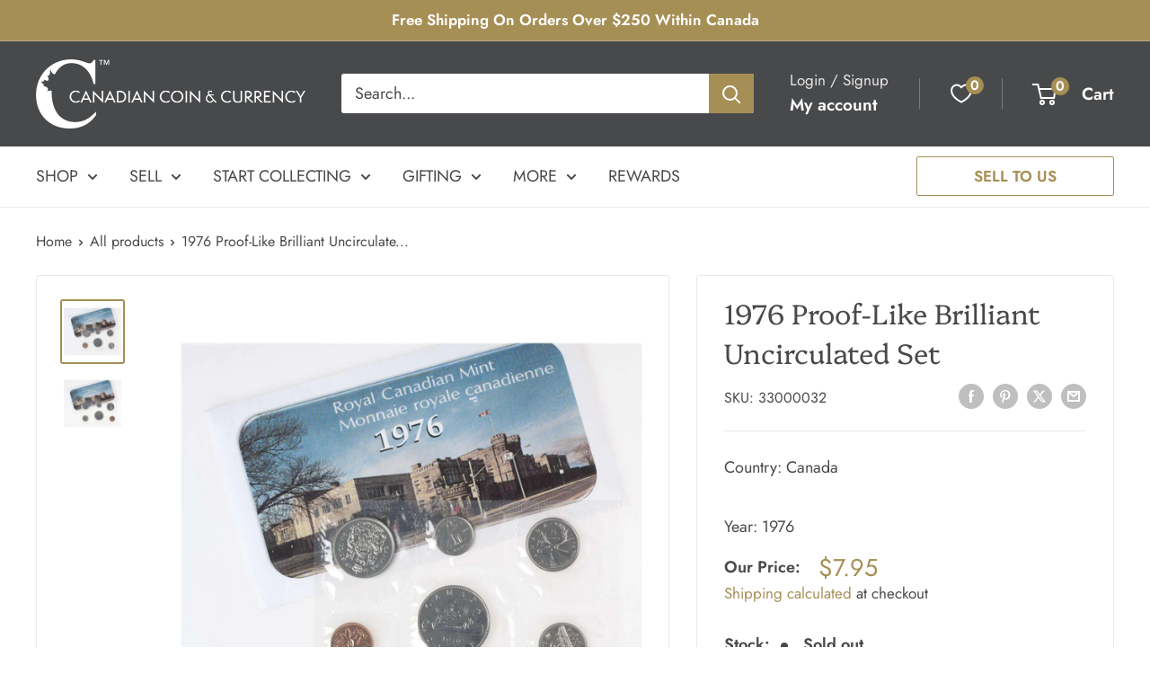

--- FILE ---
content_type: application/javascript
request_url: https://cdn.506.io/eg/script.js?shop=cdncoin-test-1.myshopify.com&v=7
body_size: 76664
content:
!function(t){var e={};function n(r){if(e[r])return e[r].exports;var i=e[r]={i:r,l:!1,exports:{}};return t[r].call(i.exports,i,i.exports,n),i.l=!0,i.exports}n.m=t,n.c=e,n.d=function(t,e,r){n.o(t,e)||Object.defineProperty(t,e,{enumerable:!0,get:r})},n.r=function(t){"undefined"!=typeof Symbol&&Symbol.toStringTag&&Object.defineProperty(t,Symbol.toStringTag,{value:"Module"}),Object.defineProperty(t,"__esModule",{value:!0})},n.t=function(t,e){if(1&e&&(t=n(t)),8&e)return t;if(4&e&&"object"==typeof t&&t&&t.__esModule)return t;var r=Object.create(null);if(n.r(r),Object.defineProperty(r,"default",{enumerable:!0,value:t}),2&e&&"string"!=typeof t)for(var i in t)n.d(r,i,function(e){return t[e]}.bind(null,i));return r},n.n=function(t){var e=t&&t.__esModule?function(){return t.default}:function(){return t};return n.d(e,"a",e),e},n.o=function(t,e){return Object.prototype.hasOwnProperty.call(t,e)},n.p="",n(n.s=212)}([function(t,e,n){"use strict";var r=n(3),i=n(26).f,a=n(29),o=n(12),s=n(74),c=n(105),u=n(51);t.exports=function(t,e){var n,l,d,p,f,h=t.target,g=t.global,v=t.stat;if(n=g?r:v?r[h]||s(h,{}):r[h]&&r[h].prototype)for(l in e){if(p=e[l],d=t.dontCallGetSet?(f=i(n,l))&&f.value:n[l],!u(g?l:h+(v?".":"#")+l,t.forced)&&void 0!==d){if(typeof p==typeof d)continue;c(p,d)}(t.sham||d&&d.sham)&&a(p,"sham",!0),o(n,l,p,t)}}},function(t,e,n){"use strict";t.exports=function(t){try{return!!t()}catch(t){return!0}}},function(t,e,n){"use strict";var r=n(55),i=Function.prototype,a=i.call,o=r&&i.bind.bind(a,a);t.exports=r?o:function(t){return function(){return a.apply(t,arguments)}}},function(t,e,n){"use strict";(function(e){var n=function(t){return t&&t.Math===Math&&t};t.exports=n("object"==typeof globalThis&&globalThis)||n("object"==typeof window&&window)||n("object"==typeof self&&self)||n("object"==typeof e&&e)||n("object"==typeof this&&this)||function(){return this}()||Function("return this")()}).call(this,n(144))},function(t,e,n){"use strict";var r=n(3),i=n(32),a=n(8),o=n(64),s=n(31),c=n(100),u=r.Symbol,l=i("wks"),d=c?u.for||u:u&&u.withoutSetter||o;t.exports=function(t){return a(l,t)||(l[t]=s&&a(u,t)?u[t]:d("Symbol."+t)),l[t]}},function(t,e,n){"use strict";var r="object"==typeof document&&document.all;t.exports=void 0===r&&void 0!==r?function(t){return"function"==typeof t||t===r}:function(t){return"function"==typeof t}},function(t,e,n){"use strict";var r=n(1);t.exports=!r(function(){return 7!==Object.defineProperty({},1,{get:function(){return 7}})[1]})},function(t,e,n){"use strict";var r=n(55),i=Function.prototype.call;t.exports=r?i.bind(i):function(){return i.apply(i,arguments)}},function(t,e,n){"use strict";var r=n(2),i=n(18),a=r({}.hasOwnProperty);t.exports=Object.hasOwn||function(t,e){return a(i(t),e)}},function(t,e,n){"use strict";var r=n(52),i=String;t.exports=function(t){if("Symbol"===r(t))throw new TypeError("Cannot convert a Symbol value to a string");return i(t)}},function(t,e,n){"use strict";var r=n(5);t.exports=function(t){return"object"==typeof t?null!==t:r(t)}},function(t,e,n){"use strict";var r=n(10),i=String,a=TypeError;t.exports=function(t){if(r(t))return t;throw new a(i(t)+" is not an object")}},function(t,e,n){"use strict";var r=n(5),i=n(13),a=n(104),o=n(74);t.exports=function(t,e,n,s){s||(s={});var c=s.enumerable,u=void 0!==s.name?s.name:e;if(r(n)&&a(n,u,s),s.global)c?t[e]=n:o(e,n);else{try{s.unsafe?t[e]&&(c=!0):delete t[e]}catch(t){}c?t[e]=n:i.f(t,e,{value:n,enumerable:!1,configurable:!s.nonConfigurable,writable:!s.nonWritable})}return t}},function(t,e,n){"use strict";var r=n(6),i=n(102),a=n(103),o=n(11),s=n(72),c=TypeError,u=Object.defineProperty,l=Object.getOwnPropertyDescriptor;e.f=r?a?function(t,e,n){if(o(t),e=s(e),o(n),"function"==typeof t&&"prototype"===e&&"value"in n&&"writable"in n&&!n.writable){var r=l(t,e);r&&r.writable&&(t[e]=n.value,n={configurable:"configurable"in n?n.configurable:r.configurable,enumerable:"enumerable"in n?n.enumerable:r.enumerable,writable:!1})}return u(t,e,n)}:u:function(t,e,n){if(o(t),e=s(e),o(n),i)try{return u(t,e,n)}catch(t){}if("get"in n||"set"in n)throw new c("Accessors not supported");return"value"in n&&(t[e]=n.value),t}},function(t,e,n){"use strict";t.exports=!1},function(t,e,n){"use strict";var r=n(56),i=n(16);t.exports=function(t){return r(i(t))}},function(t,e,n){"use strict";var r=n(27),i=TypeError;t.exports=function(t){if(r(t))throw new i("Can't call method on "+t);return t}},function(t,e,n){"use strict";var r=n(3),i=n(5);t.exports=function(t,e){return arguments.length<2?function(t){return i(t)?t:void 0}(r[t]):r[t]&&r[t][e]}},function(t,e,n){"use strict";var r=n(16),i=Object;t.exports=function(t){return i(r(t))}},function(t,e,n){"use strict";var r=n(2),i=r({}.toString),a=r("".slice);t.exports=function(t){return a(i(t),8,-1)}},function(t,e,n){"use strict";var r=n(5),i=n(35),a=TypeError;t.exports=function(t){if(r(t))return t;throw new a(i(t)+" is not a function")}},function(t,e,n){"use strict";var r,i,a,o=n(145),s=n(3),c=n(10),u=n(29),l=n(8),d=n(73),p=n(58),f=n(50),h=s.TypeError,g=s.WeakMap;if(o||d.state){var v=d.state||(d.state=new g);v.get=v.get,v.has=v.has,v.set=v.set,r=function(t,e){if(v.has(t))throw new h("Object already initialized");return e.facade=t,v.set(t,e),e},i=function(t){return v.get(t)||{}},a=function(t){return v.has(t)}}else{var m=p("state");f[m]=!0,r=function(t,e){if(l(t,m))throw new h("Object already initialized");return e.facade=t,u(t,m,e),e},i=function(t){return l(t,m)?t[m]:{}},a=function(t){return l(t,m)}}t.exports={set:r,get:i,has:a,enforce:function(t){return a(t)?i(t):r(t,{})},getterFor:function(t){return function(e){var n;if(!c(e)||(n=i(e)).type!==t)throw new h("Incompatible receiver, "+t+" required");return n}}}},function(t,e,n){"use strict";var r=n(2);t.exports=r({}.isPrototypeOf)},function(t,e,n){"use strict";var r=n(59);t.exports=function(t){return r(t.length)}},function(t,e,n){"use strict";var r=n(13).f,i=n(8),a=n(4)("toStringTag");t.exports=function(t,e,n){t&&!n&&(t=t.prototype),t&&!i(t,a)&&r(t,a,{configurable:!0,value:e})}},function(t,e,n){"use strict";var r,i=n(11),a=n(78),o=n(76),s=n(50),c=n(108),u=n(57),l=n(58)("IE_PROTO"),d=function(){},p=function(t){return"<script>"+t+"<\/script>"},f=function(t){t.write(p("")),t.close();var e=t.parentWindow.Object;return t=null,e},h=function(){try{r=new ActiveXObject("htmlfile")}catch(t){}h="undefined"!=typeof document?document.domain&&r?f(r):function(){var t,e=u("iframe");return e.style.display="none",c.appendChild(e),e.src=String("javascript:"),(t=e.contentWindow.document).open(),t.write(p("document.F=Object")),t.close(),t.F}():f(r);for(var t=o.length;t--;)delete h.prototype[o[t]];return h()};s[l]=!0,t.exports=Object.create||function(t,e){var n;return null!==t?(d.prototype=i(t),n=new d,d.prototype=null,n[l]=t):n=h(),void 0===e?n:a.f(n,e)}},function(t,e,n){"use strict";var r=n(6),i=n(7),a=n(85),o=n(34),s=n(15),c=n(72),u=n(8),l=n(102),d=Object.getOwnPropertyDescriptor;e.f=r?d:function(t,e){if(t=s(t),e=c(e),l)try{return d(t,e)}catch(t){}if(u(t,e))return o(!i(a.f,t,e),t[e])}},function(t,e,n){"use strict";t.exports=function(t){return null===t||void 0===t}},function(t,e,n){"use strict";var r=n(79),i=n(20),a=n(55),o=r(r.bind);t.exports=function(t,e){return i(t),void 0===e?t:a?o(t,e):function(){return t.apply(e,arguments)}}},function(t,e,n){"use strict";var r=n(6),i=n(13),a=n(34);t.exports=r?function(t,e,n){return i.f(t,e,a(1,n))}:function(t,e,n){return t[e]=n,t}},function(t,e,n){"use strict";var r=n(19);t.exports=Array.isArray||function(t){return"Array"===r(t)}},function(t,e,n){"use strict";var r=n(48),i=n(1),a=n(3).String;t.exports=!!Object.getOwnPropertySymbols&&!i(function(){var t=Symbol("symbol detection");return!a(t)||!(Object(t)instanceof Symbol)||!Symbol.sham&&r&&r<41})},function(t,e,n){"use strict";var r=n(73);t.exports=function(t,e){return r[t]||(r[t]=e||{})}},function(t,e,n){"use strict";var r=n(28),i=n(2),a=n(56),o=n(18),s=n(23),c=n(80),u=i([].push),l=function(t){var e=1===t,n=2===t,i=3===t,l=4===t,d=6===t,p=7===t,f=5===t||d;return function(h,g,v,m){for(var b,y,x=o(h),w=a(x),S=s(w),k=r(g,v),E=0,A=m||c,_=e?A(h,S):n||p?A(h,0):void 0;S>E;E++)if((f||E in w)&&(y=k(b=w[E],E,x),t))if(e)_[E]=y;else if(y)switch(t){case 3:return!0;case 5:return b;case 6:return E;case 2:u(_,b)}else switch(t){case 4:return!1;case 7:u(_,b)}return d?-1:i||l?l:_}};t.exports={forEach:l(0),map:l(1),filter:l(2),some:l(3),every:l(4),find:l(5),findIndex:l(6),filterReject:l(7)}},function(t,e,n){"use strict";t.exports=function(t,e){return{enumerable:!(1&t),configurable:!(2&t),writable:!(4&t),value:e}}},function(t,e,n){"use strict";var r=String;t.exports=function(t){try{return r(t)}catch(t){return"Object"}}},function(t,e,n){"use strict";var r=n(107),i=n(76).concat("length","prototype");e.f=Object.getOwnPropertyNames||function(t){return r(t,i)}},function(t,e,n){"use strict";var r=n(2);t.exports=r([].slice)},function(t,e,n){"use strict";var r=n(104),i=n(13);t.exports=function(t,e,n){return n.get&&r(n.get,e,{getter:!0}),n.set&&r(n.set,e,{setter:!0}),i.f(t,e,n)}},function(t,e,n){"use strict";var r=n(20),i=TypeError;t.exports.f=function(t){return new function(t){var e,n;this.promise=new t(function(t,r){if(void 0!==e||void 0!==n)throw new i("Bad Promise constructor");e=t,n=r}),this.resolve=r(e),this.reject=r(n)}(t)}},function(t,e,n){"use strict";var r=n(17),i=n(5),a=n(22),o=n(100),s=Object;t.exports=o?function(t){return"symbol"==typeof t}:function(t){var e=r("Symbol");return i(e)&&a(e.prototype,s(t))}},function(t,e,n){"use strict";var r=n(20),i=n(27);t.exports=function(t,e){var n=t[e];return i(n)?void 0:r(n)}},function(t,e,n){"use strict";var r=n(6),i=n(8),a=Function.prototype,o=r&&Object.getOwnPropertyDescriptor,s=i(a,"name"),c=s&&"something"===function(){}.name,u=s&&(!r||r&&o(a,"name").configurable);t.exports={EXISTS:s,PROPER:c,CONFIGURABLE:u}},function(t,e,n){"use strict";var r=n(146);t.exports=function(t){var e=+t;return e!=e||0===e?0:r(e)}},function(t,e,n){"use strict";var r=n(6),i=n(13),a=n(34);t.exports=function(t,e,n){r?i.f(t,e,a(0,n)):t[e]=n}},function(t,e,n){"use strict";t.exports={}},function(t,e,n){"use strict";var r=n(3);t.exports=r.Promise},function(t,e,n){"use strict";var r=n(3),i=n(46),a=n(5),o=n(51),s=n(75),c=n(4),u=n(188),l=n(122),d=n(14),p=n(48),f=i&&i.prototype,h=c("species"),g=!1,v=a(r.PromiseRejectionEvent),m=o("Promise",function(){var t=s(i),e=t!==String(i);if(!e&&66===p)return!0;if(d&&(!f.catch||!f.finally))return!0;if(!p||p<51||!/native code/.test(t)){var n=new i(function(t){t(1)}),r=function(t){t(function(){},function(){})};if((n.constructor={})[h]=r,!(g=n.then(function(){})instanceof r))return!0}return!e&&(u||l)&&!v});t.exports={CONSTRUCTOR:m,REJECTION_EVENT:v,SUBCLASSING:g}},function(t,e,n){"use strict";var r,i,a=n(3),o=n(49),s=a.process,c=a.Deno,u=s&&s.versions||c&&c.version,l=u&&u.v8;l&&(i=(r=l.split("."))[0]>0&&r[0]<4?1:+(r[0]+r[1])),!i&&o&&(!(r=o.match(/Edge\/(\d+)/))||r[1]>=74)&&(r=o.match(/Chrome\/(\d+)/))&&(i=+r[1]),t.exports=i},function(t,e,n){"use strict";t.exports="undefined"!=typeof navigator&&String(navigator.userAgent)||""},function(t,e,n){"use strict";t.exports={}},function(t,e,n){"use strict";var r=n(1),i=n(5),a=/#|\.prototype\./,o=function(t,e){var n=c[s(t)];return n===l||n!==u&&(i(e)?r(e):!!e)},s=o.normalize=function(t){return String(t).replace(a,".").toLowerCase()},c=o.data={},u=o.NATIVE="N",l=o.POLYFILL="P";t.exports=o},function(t,e,n){"use strict";var r=n(77),i=n(5),a=n(19),o=n(4)("toStringTag"),s=Object,c="Arguments"===a(function(){return arguments}());t.exports=r?a:function(t){var e,n,r;return void 0===t?"Undefined":null===t?"Null":"string"==typeof(n=function(t,e){try{return t[e]}catch(t){}}(e=s(t),o))?n:c?a(e):"Object"===(r=a(e))&&i(e.callee)?"Arguments":r}},function(t,e,n){"use strict";var r=n(1),i=n(4),a=n(48),o=i("species");t.exports=function(t){return a>=51||!r(function(){var e=[];return(e.constructor={})[o]=function(){return{foo:1}},1!==e[t](Boolean).foo})}},function(t,e,n){"use strict";var r=n(3),i=n(19);t.exports="process"===i(r.process)},function(t,e,n){"use strict";var r=n(1);t.exports=!r(function(){var t=function(){}.bind();return"function"!=typeof t||t.hasOwnProperty("prototype")})},function(t,e,n){"use strict";var r=n(2),i=n(1),a=n(19),o=Object,s=r("".split);t.exports=i(function(){return!o("z").propertyIsEnumerable(0)})?function(t){return"String"===a(t)?s(t,""):o(t)}:o},function(t,e,n){"use strict";var r=n(3),i=n(10),a=r.document,o=i(a)&&i(a.createElement);t.exports=function(t){return o?a.createElement(t):{}}},function(t,e,n){"use strict";var r=n(32),i=n(64),a=r("keys");t.exports=function(t){return a[t]||(a[t]=i(t))}},function(t,e,n){"use strict";var r=n(43),i=Math.min;t.exports=function(t){var e=r(t);return e>0?i(e,9007199254740991):0}},function(t,e,n){"use strict";var r=n(110),i=n(8),a=n(109),o=n(13).f;t.exports=function(t){var e=r.Symbol||(r.Symbol={});i(e,t)||o(e,t,{value:a.f(t)})}},function(t,e,n){"use strict";var r=n(2),i=n(1),a=n(5),o=n(52),s=n(17),c=n(75),u=function(){},l=s("Reflect","construct"),d=/^\s*(?:class|function)\b/,p=r(d.exec),f=!d.test(u),h=function(t){if(!a(t))return!1;try{return l(u,[],t),!0}catch(t){return!1}},g=function(t){if(!a(t))return!1;switch(o(t)){case"AsyncFunction":case"GeneratorFunction":case"AsyncGeneratorFunction":return!1}try{return f||!!p(d,c(t))}catch(t){return!0}};g.sham=!0,t.exports=!l||i(function(){var t;return h(h.call)||!h(Object)||!h(function(){t=!0})||t})?g:h},function(t,e,n){"use strict";var r=n(1);t.exports=function(t,e){var n=[][t];return!!n&&r(function(){n.call(null,e||function(){return 1},1)})}},function(t,e,n){"use strict";var r=n(28),i=n(7),a=n(11),o=n(35),s=n(116),c=n(23),u=n(22),l=n(89),d=n(68),p=n(115),f=TypeError,h=function(t,e){this.stopped=t,this.result=e},g=h.prototype;t.exports=function(t,e,n){var v,m,b,y,x,w,S,k=n&&n.that,E=!(!n||!n.AS_ENTRIES),A=!(!n||!n.IS_RECORD),_=!(!n||!n.IS_ITERATOR),O=!(!n||!n.INTERRUPTED),I=r(e,k),P=function(t){return v&&p(v,"normal",t),new h(!0,t)},C=function(t){return E?(a(t),O?I(t[0],t[1],P):I(t[0],t[1])):O?I(t,P):I(t)};if(A)v=t.iterator;else if(_)v=t;else{if(!(m=d(t)))throw new f(o(t)+" is not iterable");if(s(m)){for(b=0,y=c(t);y>b;b++)if((x=C(t[b]))&&u(g,x))return x;return new h(!1)}v=l(t,m)}for(w=A?t.next:v.next;!(S=i(w,v)).done;){try{x=C(S.value)}catch(t){p(v,"throw",t)}if("object"==typeof x&&x&&u(g,x))return x}return new h(!1)}},function(t,e,n){"use strict";var r=n(2),i=0,a=Math.random(),o=r(1..toString);t.exports=function(t){return"Symbol("+(void 0===t?"":t)+")_"+o(++i+a,36)}},function(t,e,n){"use strict";e.f=Object.getOwnPropertySymbols},function(t,e,n){"use strict";var r=n(107),i=n(76);t.exports=Object.keys||function(t){return r(t,i)}},function(t,e,n){"use strict";var r=n(4),i=n(25),a=n(13).f,o=r("unscopables"),s=Array.prototype;void 0===s[o]&&a(s,o,{configurable:!0,value:i(null)}),t.exports=function(t){s[o][t]=!0}},function(t,e,n){"use strict";var r=n(52),i=n(41),a=n(27),o=n(45),s=n(4)("iterator");t.exports=function(t){if(!a(t))return i(t,s)||i(t,"@@iterator")||o[r(t)]}},function(t,e,n){"use strict";var r=n(163),i=n(10),a=n(16),o=n(164);t.exports=Object.setPrototypeOf||("__proto__"in{}?function(){var t,e=!1,n={};try{(t=r(Object.prototype,"__proto__","set"))(n,[]),e=n instanceof Array}catch(t){}return function(n,r){return a(n),o(r),i(n)?(e?t(n,r):n.__proto__=r,n):n}}():void 0)},function(t,e,n){"use strict";t.exports=function(t,e){return{value:t,done:e}}},function(t,e,n){"use strict";t.exports=function(t){try{return{error:!1,value:t()}}catch(t){return{error:!0,value:t}}}},function(t,e,n){"use strict";var r=n(86),i=n(40);t.exports=function(t){var e=r(t,"string");return i(e)?e:e+""}},function(t,e,n){"use strict";var r=n(14),i=n(3),a=n(74),o=t.exports=i["__core-js_shared__"]||a("__core-js_shared__",{});(o.versions||(o.versions=[])).push({version:"3.37.1",mode:r?"pure":"global",copyright:"© 2014-2024 Denis Pushkarev (zloirock.ru)",license:"https://github.com/zloirock/core-js/blob/v3.37.1/LICENSE",source:"https://github.com/zloirock/core-js"})},function(t,e,n){"use strict";var r=n(3),i=Object.defineProperty;t.exports=function(t,e){try{i(r,t,{value:e,configurable:!0,writable:!0})}catch(n){r[t]=e}return e}},function(t,e,n){"use strict";var r=n(2),i=n(5),a=n(73),o=r(Function.toString);i(a.inspectSource)||(a.inspectSource=function(t){return o(t)}),t.exports=a.inspectSource},function(t,e,n){"use strict";t.exports=["constructor","hasOwnProperty","isPrototypeOf","propertyIsEnumerable","toLocaleString","toString","valueOf"]},function(t,e,n){"use strict";var r={};r[n(4)("toStringTag")]="z",t.exports="[object z]"===String(r)},function(t,e,n){"use strict";var r=n(6),i=n(103),a=n(13),o=n(11),s=n(15),c=n(66);e.f=r&&!i?Object.defineProperties:function(t,e){o(t);for(var n,r=s(e),i=c(e),u=i.length,l=0;u>l;)a.f(t,n=i[l++],r[n]);return t}},function(t,e,n){"use strict";var r=n(19),i=n(2);t.exports=function(t){if("Function"===r(t))return i(t)}},function(t,e,n){"use strict";var r=n(147);t.exports=function(t,e){return new(r(t))(0===e?0:e)}},function(t,e,n){"use strict";var r=n(55),i=Function.prototype,a=i.apply,o=i.call;t.exports="object"==typeof Reflect&&Reflect.apply||(r?o.bind(a):function(){return o.apply(a,arguments)})},function(t,e,n){"use strict";var r=n(2),i=n(16),a=n(9),o=n(83),s=r("".replace),c=RegExp("^["+o+"]+"),u=RegExp("(^|[^"+o+"])["+o+"]+$"),l=function(t){return function(e){var n=a(i(e));return 1&t&&(n=s(n,c,"")),2&t&&(n=s(n,u,"$1")),n}};t.exports={start:l(1),end:l(2),trim:l(3)}},function(t,e,n){"use strict";t.exports="\t\n\v\f\r                　\u2028\u2029\ufeff"},function(t,e,n){"use strict";var r=n(22),i=TypeError;t.exports=function(t,e){if(r(e,t))return t;throw new i("Incorrect invocation")}},function(t,e,n){"use strict";var r={}.propertyIsEnumerable,i=Object.getOwnPropertyDescriptor,a=i&&!r.call({1:2},1);e.f=a?function(t){var e=i(this,t);return!!e&&e.enumerable}:r},function(t,e,n){"use strict";var r=n(7),i=n(10),a=n(40),o=n(41),s=n(101),c=n(4),u=TypeError,l=c("toPrimitive");t.exports=function(t,e){if(!i(t)||a(t))return t;var n,c=o(t,l);if(c){if(void 0===e&&(e="default"),n=r(c,t,e),!i(n)||a(n))return n;throw new u("Can't convert object to primitive value")}return void 0===e&&(e="number"),s(t,e)}},function(t,e,n){"use strict";var r=n(15),i=n(88),a=n(23),o=function(t){return function(e,n,o){var s=r(e),c=a(s);if(0===c)return!t&&-1;var u,l=i(o,c);if(t&&n!=n){for(;c>l;)if((u=s[l++])!=u)return!0}else for(;c>l;l++)if((t||l in s)&&s[l]===n)return t||l||0;return!t&&-1}};t.exports={includes:o(!0),indexOf:o(!1)}},function(t,e,n){"use strict";var r=n(43),i=Math.max,a=Math.min;t.exports=function(t,e){var n=r(t);return n<0?i(n+e,0):a(n,e)}},function(t,e,n){"use strict";var r=n(7),i=n(20),a=n(11),o=n(35),s=n(68),c=TypeError;t.exports=function(t,e){var n=arguments.length<2?s(t):e;if(i(n))return a(r(n,t));throw new c(o(t)+" is not iterable")}},function(t,e,n){"use strict";var r=n(4)("iterator"),i=!1;try{var a=0,o={next:function(){return{done:!!a++}},return:function(){i=!0}};o[r]=function(){return this},Array.from(o,function(){throw 2})}catch(t){}t.exports=function(t,e){try{if(!e&&!i)return!1}catch(t){return!1}var n=!1;try{var a={};a[r]=function(){return{next:function(){return{done:n=!0}}}},t(a)}catch(t){}return n}},function(t,e,n){"use strict";var r=n(15),i=n(67),a=n(45),o=n(21),s=n(13).f,c=n(92),u=n(70),l=n(14),d=n(6),p=o.set,f=o.getterFor("Array Iterator");t.exports=c(Array,"Array",function(t,e){p(this,{type:"Array Iterator",target:r(t),index:0,kind:e})},function(){var t=f(this),e=t.target,n=t.index++;if(!e||n>=e.length)return t.target=void 0,u(void 0,!0);switch(t.kind){case"keys":return u(n,!1);case"values":return u(e[n],!1)}return u([n,e[n]],!1)},"values");var h=a.Arguments=a.Array;if(i("keys"),i("values"),i("entries"),!l&&d&&"values"!==h.name)try{s(h,"name",{value:"values"})}catch(t){}},function(t,e,n){"use strict";var r=n(0),i=n(7),a=n(14),o=n(42),s=n(5),c=n(117),u=n(93),l=n(69),d=n(24),p=n(29),f=n(12),h=n(4),g=n(45),v=n(118),m=o.PROPER,b=o.CONFIGURABLE,y=v.IteratorPrototype,x=v.BUGGY_SAFARI_ITERATORS,w=h("iterator"),S=function(){return this};t.exports=function(t,e,n,o,h,v,k){c(n,e,o);var E,A,_,O=function(t){if(t===h&&j)return j;if(!x&&t&&t in C)return C[t];switch(t){case"keys":case"values":case"entries":return function(){return new n(this,t)}}return function(){return new n(this)}},I=e+" Iterator",P=!1,C=t.prototype,T=C[w]||C["@@iterator"]||h&&C[h],j=!x&&T||O(h),R="Array"===e&&C.entries||T;if(R&&(E=u(R.call(new t)))!==Object.prototype&&E.next&&(a||u(E)===y||(l?l(E,y):s(E[w])||f(E,w,S)),d(E,I,!0,!0),a&&(g[I]=S)),m&&"values"===h&&T&&"values"!==T.name&&(!a&&b?p(C,"name","values"):(P=!0,j=function(){return i(T,this)})),h)if(A={values:O("values"),keys:v?j:O("keys"),entries:O("entries")},k)for(_ in A)!x&&!P&&_ in C||f(C,_,A[_]);else r({target:e,proto:!0,forced:x||P},A);return a&&!k||C[w]===j||f(C,w,j,{name:h}),g[e]=j,A}},function(t,e,n){"use strict";var r=n(8),i=n(5),a=n(18),o=n(58),s=n(135),c=o("IE_PROTO"),u=Object,l=u.prototype;t.exports=s?u.getPrototypeOf:function(t){var e=a(t);if(r(e,c))return e[c];var n=e.constructor;return i(n)&&e instanceof n?n.prototype:e instanceof u?l:null}},function(t,e,n){"use strict";var r=n(5),i=n(10),a=n(69);t.exports=function(t,e,n){var o,s;return a&&r(o=e.constructor)&&o!==n&&i(s=o.prototype)&&s!==n.prototype&&a(t,s),t}},function(t,e,n){"use strict";var r=n(17),i=n(38),a=n(4),o=n(6),s=a("species");t.exports=function(t){var e=r(t);o&&e&&!e[s]&&i(e,s,{configurable:!0,get:function(){return this}})}},function(t,e,n){"use strict";var r=TypeError;t.exports=function(t,e){if(t<e)throw new r("Not enough arguments");return t}},function(t,e,n){"use strict";var r=n(46),i=n(90),a=n(47).CONSTRUCTOR;t.exports=a||!i(function(t){r.all(t).then(void 0,function(){})})},function(t,e,n){"use strict";var r=n(10),i=n(19),a=n(4)("match");t.exports=function(t){var e;return r(t)&&(void 0!==(e=t[a])?!!e:"RegExp"===i(t))}},function(t,e,n){"use strict";var r=n(7),i=n(8),a=n(22),o=n(123),s=RegExp.prototype;t.exports=function(t){var e=t.flags;return void 0!==e||"flags"in s||i(t,"flags")||!a(s,t)?e:r(o,t)}},function(t,e,n){"use strict";var r=n(31);t.exports=r&&!Symbol.sham&&"symbol"==typeof Symbol.iterator},function(t,e,n){"use strict";var r=n(7),i=n(5),a=n(10),o=TypeError;t.exports=function(t,e){var n,s;if("string"===e&&i(n=t.toString)&&!a(s=r(n,t)))return s;if(i(n=t.valueOf)&&!a(s=r(n,t)))return s;if("string"!==e&&i(n=t.toString)&&!a(s=r(n,t)))return s;throw new o("Can't convert object to primitive value")}},function(t,e,n){"use strict";var r=n(6),i=n(1),a=n(57);t.exports=!r&&!i(function(){return 7!==Object.defineProperty(a("div"),"a",{get:function(){return 7}}).a})},function(t,e,n){"use strict";var r=n(6),i=n(1);t.exports=r&&i(function(){return 42!==Object.defineProperty(function(){},"prototype",{value:42,writable:!1}).prototype})},function(t,e,n){"use strict";var r=n(2),i=n(1),a=n(5),o=n(8),s=n(6),c=n(42).CONFIGURABLE,u=n(75),l=n(21),d=l.enforce,p=l.get,f=String,h=Object.defineProperty,g=r("".slice),v=r("".replace),m=r([].join),b=s&&!i(function(){return 8!==h(function(){},"length",{value:8}).length}),y=String(String).split("String"),x=t.exports=function(t,e,n){"Symbol("===g(f(e),0,7)&&(e="["+v(f(e),/^Symbol\(([^)]*)\).*$/,"$1")+"]"),n&&n.getter&&(e="get "+e),n&&n.setter&&(e="set "+e),(!o(t,"name")||c&&t.name!==e)&&(s?h(t,"name",{value:e,configurable:!0}):t.name=e),b&&n&&o(n,"arity")&&t.length!==n.arity&&h(t,"length",{value:n.arity});try{n&&o(n,"constructor")&&n.constructor?s&&h(t,"prototype",{writable:!1}):t.prototype&&(t.prototype=void 0)}catch(t){}var r=d(t);return o(r,"source")||(r.source=m(y,"string"==typeof e?e:"")),t};Function.prototype.toString=x(function(){return a(this)&&p(this).source||u(this)},"toString")},function(t,e,n){"use strict";var r=n(8),i=n(106),a=n(26),o=n(13);t.exports=function(t,e,n){for(var s=i(e),c=o.f,u=a.f,l=0;l<s.length;l++){var d=s[l];r(t,d)||n&&r(n,d)||c(t,d,u(e,d))}}},function(t,e,n){"use strict";var r=n(17),i=n(2),a=n(36),o=n(65),s=n(11),c=i([].concat);t.exports=r("Reflect","ownKeys")||function(t){var e=a.f(s(t)),n=o.f;return n?c(e,n(t)):e}},function(t,e,n){"use strict";var r=n(2),i=n(8),a=n(15),o=n(87).indexOf,s=n(50),c=r([].push);t.exports=function(t,e){var n,r=a(t),u=0,l=[];for(n in r)!i(s,n)&&i(r,n)&&c(l,n);for(;e.length>u;)i(r,n=e[u++])&&(~o(l,n)||c(l,n));return l}},function(t,e,n){"use strict";var r=n(17);t.exports=r("document","documentElement")},function(t,e,n){"use strict";var r=n(4);e.f=r},function(t,e,n){"use strict";var r=n(3);t.exports=r},function(t,e,n){"use strict";var r=n(7),i=n(17),a=n(4),o=n(12);t.exports=function(){var t=i("Symbol"),e=t&&t.prototype,n=e&&e.valueOf,s=a("toPrimitive");e&&!e[s]&&o(e,s,function(t){return r(n,this)},{arity:1})}},function(t,e,n){"use strict";var r=n(31);t.exports=r&&!!Symbol.for&&!!Symbol.keyFor},function(t,e,n){"use strict";var r=TypeError;t.exports=function(t){if(t>9007199254740991)throw r("Maximum allowed index exceeded");return t}},function(t,e,n){"use strict";var r=n(33).forEach,i=n(62)("forEach");t.exports=i?[].forEach:function(t){return r(this,t,arguments.length>1?arguments[1]:void 0)}},function(t,e,n){"use strict";var r=n(7),i=n(11),a=n(41);t.exports=function(t,e,n){var o,s;i(t);try{if(!(o=a(t,"return"))){if("throw"===e)throw n;return n}o=r(o,t)}catch(t){s=!0,o=t}if("throw"===e)throw n;if(s)throw o;return i(o),n}},function(t,e,n){"use strict";var r=n(4),i=n(45),a=r("iterator"),o=Array.prototype;t.exports=function(t){return void 0!==t&&(i.Array===t||o[a]===t)}},function(t,e,n){"use strict";var r=n(118).IteratorPrototype,i=n(25),a=n(34),o=n(24),s=n(45),c=function(){return this};t.exports=function(t,e,n,u){var l=e+" Iterator";return t.prototype=i(r,{next:a(+!u,n)}),o(t,l,!1,!0),s[l]=c,t}},function(t,e,n){"use strict";var r,i,a,o=n(1),s=n(5),c=n(10),u=n(25),l=n(93),d=n(12),p=n(4),f=n(14),h=p("iterator"),g=!1;[].keys&&("next"in(a=[].keys())?(i=l(l(a)))!==Object.prototype&&(r=i):g=!0),!c(r)||o(function(){var t={};return r[h].call(t)!==t})?r={}:f&&(r=u(r)),s(r[h])||d(r,h,function(){return this}),t.exports={IteratorPrototype:r,BUGGY_SAFARI_ITERATORS:g}},function(t,e,n){"use strict";var r,i,a,o,s=n(3),c=n(81),u=n(28),l=n(5),d=n(8),p=n(1),f=n(108),h=n(37),g=n(57),v=n(96),m=n(120),b=n(54),y=s.setImmediate,x=s.clearImmediate,w=s.process,S=s.Dispatch,k=s.Function,E=s.MessageChannel,A=s.String,_=0,O={};p(function(){r=s.location});var I=function(t){if(d(O,t)){var e=O[t];delete O[t],e()}},P=function(t){return function(){I(t)}},C=function(t){I(t.data)},T=function(t){s.postMessage(A(t),r.protocol+"//"+r.host)};y&&x||(y=function(t){v(arguments.length,1);var e=l(t)?t:k(t),n=h(arguments,1);return O[++_]=function(){c(e,void 0,n)},i(_),_},x=function(t){delete O[t]},b?i=function(t){w.nextTick(P(t))}:S&&S.now?i=function(t){S.now(P(t))}:E&&!m?(o=(a=new E).port2,a.port1.onmessage=C,i=u(o.postMessage,o)):s.addEventListener&&l(s.postMessage)&&!s.importScripts&&r&&"file:"!==r.protocol&&!p(T)?(i=T,s.addEventListener("message",C,!1)):i="onreadystatechange"in g("script")?function(t){f.appendChild(g("script")).onreadystatechange=function(){f.removeChild(this),I(t)}}:function(t){setTimeout(P(t),0)}),t.exports={set:y,clear:x}},function(t,e,n){"use strict";var r=n(49);t.exports=/(?:ipad|iphone|ipod).*applewebkit/i.test(r)},function(t,e,n){"use strict";var r=function(){this.head=null,this.tail=null};r.prototype={add:function(t){var e={item:t,next:null},n=this.tail;n?n.next=e:this.head=e,this.tail=e},get:function(){var t=this.head;if(t)return null===(this.head=t.next)&&(this.tail=null),t.item}},t.exports=r},function(t,e,n){"use strict";t.exports="object"==typeof Deno&&Deno&&"object"==typeof Deno.version},function(t,e,n){"use strict";var r=n(11);t.exports=function(){var t=r(this),e="";return t.hasIndices&&(e+="d"),t.global&&(e+="g"),t.ignoreCase&&(e+="i"),t.multiline&&(e+="m"),t.dotAll&&(e+="s"),t.unicode&&(e+="u"),t.unicodeSets&&(e+="v"),t.sticky&&(e+="y"),e}},function(t,e,n){"use strict";var r=n(1),i=n(3).RegExp,a=r(function(){var t=i("a","y");return t.lastIndex=2,null!==t.exec("abcd")}),o=a||r(function(){return!i("a","y").sticky}),s=a||r(function(){var t=i("^r","gy");return t.lastIndex=2,null!==t.exec("str")});t.exports={BROKEN_CARET:s,MISSED_STICKY:o,UNSUPPORTED_Y:a}},function(t,e,n){"use strict";var r=n(1),i=n(3).RegExp;t.exports=r(function(){var t=i(".","s");return!(t.dotAll&&t.test("\n")&&"s"===t.flags)})},function(t,e,n){"use strict";var r=n(1),i=n(3).RegExp;t.exports=r(function(){var t=i("(?<a>b)","g");return"b"!==t.exec("b").groups.a||"bc"!=="b".replace(t,"$<a>c")})},function(t,e,n){"use strict";var r=n(7),i=n(2),a=n(9),o=n(123),s=n(124),c=n(32),u=n(25),l=n(21).get,d=n(125),p=n(126),f=c("native-string-replace",String.prototype.replace),h=RegExp.prototype.exec,g=h,v=i("".charAt),m=i("".indexOf),b=i("".replace),y=i("".slice),x=function(){var t=/a/,e=/b*/g;return r(h,t,"a"),r(h,e,"a"),0!==t.lastIndex||0!==e.lastIndex}(),w=s.BROKEN_CARET,S=void 0!==/()??/.exec("")[1];(x||S||w||d||p)&&(g=function(t){var e,n,i,s,c,d,p,k=this,E=l(k),A=a(t),_=E.raw;if(_)return _.lastIndex=k.lastIndex,e=r(g,_,A),k.lastIndex=_.lastIndex,e;var O=E.groups,I=w&&k.sticky,P=r(o,k),C=k.source,T=0,j=A;if(I&&(P=b(P,"y",""),-1===m(P,"g")&&(P+="g"),j=y(A,k.lastIndex),k.lastIndex>0&&(!k.multiline||k.multiline&&"\n"!==v(A,k.lastIndex-1))&&(C="(?: "+C+")",j=" "+j,T++),n=new RegExp("^(?:"+C+")",P)),S&&(n=new RegExp("^"+C+"$(?!\\s)",P)),x&&(i=k.lastIndex),s=r(h,I?n:k,j),I?s?(s.input=y(s.input,T),s[0]=y(s[0],T),s.index=k.lastIndex,k.lastIndex+=s[0].length):k.lastIndex=0:x&&s&&(k.lastIndex=k.global?s.index+s[0].length:i),S&&s&&s.length>1&&r(f,s[0],n,function(){for(c=1;c<arguments.length-2;c++)void 0===arguments[c]&&(s[c]=void 0)}),s&&O)for(s.groups=d=u(null),c=0;c<O.length;c++)d[(p=O[c])[0]]=s[p[1]];return s}),t.exports=g},function(t,e,n){"use strict";var r=n(98),i=TypeError;t.exports=function(t){if(r(t))throw new i("The method doesn't accept regular expressions");return t}},function(t,e,n){"use strict";var r=n(4)("match");t.exports=function(t){var e=/./;try{"/./"[t](e)}catch(n){try{return e[r]=!1,"/./"[t](e)}catch(t){}}return!1}},function(t,e,n){"use strict";var r=n(2),i=n(43),a=n(9),o=n(16),s=r("".charAt),c=r("".charCodeAt),u=r("".slice),l=function(t){return function(e,n){var r,l,d=a(o(e)),p=i(n),f=d.length;return p<0||p>=f?t?"":void 0:(r=c(d,p))<55296||r>56319||p+1===f||(l=c(d,p+1))<56320||l>57343?t?s(d,p):r:t?u(d,p,p+2):l-56320+(r-55296<<10)+65536}};t.exports={codeAt:l(!1),charAt:l(!0)}},function(t,e,n){"use strict";t.exports={CSSRuleList:0,CSSStyleDeclaration:0,CSSValueList:0,ClientRectList:0,DOMRectList:0,DOMStringList:0,DOMTokenList:1,DataTransferItemList:0,FileList:0,HTMLAllCollection:0,HTMLCollection:0,HTMLFormElement:0,HTMLSelectElement:0,MediaList:0,MimeTypeArray:0,NamedNodeMap:0,NodeList:1,PaintRequestList:0,Plugin:0,PluginArray:0,SVGLengthList:0,SVGNumberList:0,SVGPathSegList:0,SVGPointList:0,SVGStringList:0,SVGTransformList:0,SourceBufferList:0,StyleSheetList:0,TextTrackCueList:0,TextTrackList:0,TouchList:0}},function(t,e,n){"use strict";var r=n(57)("span").classList,i=r&&r.constructor&&r.constructor.prototype;t.exports=i===Object.prototype?void 0:i},function(t,e,n){"use strict";var r=n(19),i=n(15),a=n(36).f,o=n(37),s="object"==typeof window&&window&&Object.getOwnPropertyNames?Object.getOwnPropertyNames(window):[];t.exports.f=function(t){return s&&"Window"===r(t)?function(t){try{return a(t)}catch(t){return o(s)}}(t):a(i(t))}},function(t,e,n){"use strict";var r=n(28),i=n(7),a=n(18),o=n(160),s=n(116),c=n(61),u=n(23),l=n(44),d=n(89),p=n(68),f=Array;t.exports=function(t){var e=a(t),n=c(this),h=arguments.length,g=h>1?arguments[1]:void 0,v=void 0!==g;v&&(g=r(g,h>2?arguments[2]:void 0));var m,b,y,x,w,S,k=p(e),E=0;if(!k||this===f&&s(k))for(m=u(e),b=n?new this(m):f(m);m>E;E++)S=v?g(e[E],E):e[E],l(b,E,S);else for(b=n?new this:[],w=(x=d(e,k)).next;!(y=i(w,x)).done;E++)S=v?o(x,g,[y.value,E],!0):y.value,l(b,E,S);return b.length=E,b}},function(t,e,n){"use strict";var r=n(1);t.exports=!r(function(){function t(){}return t.prototype.constructor=null,Object.getPrototypeOf(new t)!==t.prototype})},function(t,e,n){"use strict";var r=n(2);t.exports=r(1..valueOf)},function(t,e,n){"use strict";var r=n(11),i=n(183),a=n(27),o=n(4)("species");t.exports=function(t,e){var n,s=r(t).constructor;return void 0===s||a(n=r(s)[o])?e:i(n)}},function(t,e,n){"use strict";var r=n(3),i=n(6),a=Object.getOwnPropertyDescriptor;t.exports=function(t){if(!i)return r[t];var e=a(r,t);return e&&e.value}},function(t,e,n){"use strict";var r=n(0),i=n(127);r({target:"RegExp",proto:!0,forced:/./.exec!==i},{exec:i})},function(t,e,n){"use strict";var r=n(130).charAt,i=n(9),a=n(21),o=n(92),s=n(70),c=a.set,u=a.getterFor("String Iterator");o(String,"String",function(t){c(this,{type:"String Iterator",string:i(t),index:0})},function(){var t,e=u(this),n=e.string,i=e.index;return i>=n.length?s(void 0,!0):(t=r(n,i),e.index+=t.length,s(t,!1))})},function(t,e,n){"use strict";var r=n(7),i=n(11),a=n(5),o=n(19),s=n(127),c=TypeError;t.exports=function(t,e){var n=t.exec;if(a(n)){var u=r(n,t,e);return null!==u&&i(u),u}if("RegExp"===o(t))return r(s,t,e);throw new c("RegExp#exec called on incompatible receiver")}},function(t,e,n){"use strict";n(143),n(148),n(149),n(150),n(152)},function(t,e,n){"use strict";var r=n(0),i=n(3),a=n(7),o=n(2),s=n(14),c=n(6),u=n(31),l=n(1),d=n(8),p=n(22),f=n(11),h=n(15),g=n(72),v=n(9),m=n(34),b=n(25),y=n(66),x=n(36),w=n(133),S=n(65),k=n(26),E=n(13),A=n(78),_=n(85),O=n(12),I=n(38),P=n(32),C=n(58),T=n(50),j=n(64),R=n(4),N=n(109),L=n(60),F=n(111),D=n(24),q=n(21),U=n(33).forEach,M=C("hidden"),B=q.set,G=q.getterFor("Symbol"),H=Object.prototype,z=i.Symbol,J=z&&z.prototype,Y=i.RangeError,V=i.TypeError,$=i.QObject,W=k.f,X=E.f,Q=w.f,K=_.f,Z=o([].push),tt=P("symbols"),et=P("op-symbols"),nt=P("wks"),rt=!$||!$.prototype||!$.prototype.findChild,it=function(t,e,n){var r=W(H,e);r&&delete H[e],X(t,e,n),r&&t!==H&&X(H,e,r)},at=c&&l(function(){return 7!==b(X({},"a",{get:function(){return X(this,"a",{value:7}).a}})).a})?it:X,ot=function(t,e){var n=tt[t]=b(J);return B(n,{type:"Symbol",tag:t,description:e}),c||(n.description=e),n},st=function(t,e,n){t===H&&st(et,e,n),f(t);var r=g(e);return f(n),d(tt,r)?(n.enumerable?(d(t,M)&&t[M][r]&&(t[M][r]=!1),n=b(n,{enumerable:m(0,!1)})):(d(t,M)||X(t,M,m(1,b(null))),t[M][r]=!0),at(t,r,n)):X(t,r,n)},ct=function(t,e){f(t);var n=h(e),r=y(n).concat(pt(n));return U(r,function(e){c&&!a(ut,n,e)||st(t,e,n[e])}),t},ut=function(t){var e=g(t),n=a(K,this,e);return!(this===H&&d(tt,e)&&!d(et,e))&&(!(n||!d(this,e)||!d(tt,e)||d(this,M)&&this[M][e])||n)},lt=function(t,e){var n=h(t),r=g(e);if(n!==H||!d(tt,r)||d(et,r)){var i=W(n,r);return!i||!d(tt,r)||d(n,M)&&n[M][r]||(i.enumerable=!0),i}},dt=function(t){var e=Q(h(t)),n=[];return U(e,function(t){d(tt,t)||d(T,t)||Z(n,t)}),n},pt=function(t){var e=t===H,n=Q(e?et:h(t)),r=[];return U(n,function(t){!d(tt,t)||e&&!d(H,t)||Z(r,tt[t])}),r};u||(O(J=(z=function(){if(p(J,this))throw new V("Symbol is not a constructor");var t=arguments.length&&void 0!==arguments[0]?v(arguments[0]):void 0,e=j(t),n=function(t){var r=void 0===this?i:this;r===H&&a(n,et,t),d(r,M)&&d(r[M],e)&&(r[M][e]=!1);var o=m(1,t);try{at(r,e,o)}catch(t){if(!(t instanceof Y))throw t;it(r,e,o)}};return c&&rt&&at(H,e,{configurable:!0,set:n}),ot(e,t)}).prototype,"toString",function(){return G(this).tag}),O(z,"withoutSetter",function(t){return ot(j(t),t)}),_.f=ut,E.f=st,A.f=ct,k.f=lt,x.f=w.f=dt,S.f=pt,N.f=function(t){return ot(R(t),t)},c&&(I(J,"description",{configurable:!0,get:function(){return G(this).description}}),s||O(H,"propertyIsEnumerable",ut,{unsafe:!0}))),r({global:!0,constructor:!0,wrap:!0,forced:!u,sham:!u},{Symbol:z}),U(y(nt),function(t){L(t)}),r({target:"Symbol",stat:!0,forced:!u},{useSetter:function(){rt=!0},useSimple:function(){rt=!1}}),r({target:"Object",stat:!0,forced:!u,sham:!c},{create:function(t,e){return void 0===e?b(t):ct(b(t),e)},defineProperty:st,defineProperties:ct,getOwnPropertyDescriptor:lt}),r({target:"Object",stat:!0,forced:!u},{getOwnPropertyNames:dt}),F(),D(z,"Symbol"),T[M]=!0},function(t,e){var n;n=function(){return this}();try{n=n||Function("return this")()||(0,eval)("this")}catch(t){"object"==typeof window&&(n=window)}t.exports=n},function(t,e,n){"use strict";var r=n(3),i=n(5),a=r.WeakMap;t.exports=i(a)&&/native code/.test(String(a))},function(t,e,n){"use strict";var r=Math.ceil,i=Math.floor;t.exports=Math.trunc||function(t){var e=+t;return(e>0?i:r)(e)}},function(t,e,n){"use strict";var r=n(30),i=n(61),a=n(10),o=n(4)("species"),s=Array;t.exports=function(t){var e;return r(t)&&(e=t.constructor,i(e)&&(e===s||r(e.prototype))?e=void 0:a(e)&&null===(e=e[o])&&(e=void 0)),void 0===e?s:e}},function(t,e,n){"use strict";var r=n(0),i=n(17),a=n(8),o=n(9),s=n(32),c=n(112),u=s("string-to-symbol-registry"),l=s("symbol-to-string-registry");r({target:"Symbol",stat:!0,forced:!c},{for:function(t){var e=o(t);if(a(u,e))return u[e];var n=i("Symbol")(e);return u[e]=n,l[n]=e,n}})},function(t,e,n){"use strict";var r=n(0),i=n(8),a=n(40),o=n(35),s=n(32),c=n(112),u=s("symbol-to-string-registry");r({target:"Symbol",stat:!0,forced:!c},{keyFor:function(t){if(!a(t))throw new TypeError(o(t)+" is not a symbol");if(i(u,t))return u[t]}})},function(t,e,n){"use strict";var r=n(0),i=n(17),a=n(81),o=n(7),s=n(2),c=n(1),u=n(5),l=n(40),d=n(37),p=n(151),f=n(31),h=String,g=i("JSON","stringify"),v=s(/./.exec),m=s("".charAt),b=s("".charCodeAt),y=s("".replace),x=s(1..toString),w=/[\uD800-\uDFFF]/g,S=/^[\uD800-\uDBFF]$/,k=/^[\uDC00-\uDFFF]$/,E=!f||c(function(){var t=i("Symbol")("stringify detection");return"[null]"!==g([t])||"{}"!==g({a:t})||"{}"!==g(Object(t))}),A=c(function(){return'"\\udf06\\ud834"'!==g("\udf06\ud834")||'"\\udead"'!==g("\udead")}),_=function(t,e){var n=d(arguments),r=p(e);if(u(r)||void 0!==t&&!l(t))return n[1]=function(t,e){if(u(r)&&(e=o(r,this,h(t),e)),!l(e))return e},a(g,null,n)},O=function(t,e,n){var r=m(n,e-1),i=m(n,e+1);return v(S,t)&&!v(k,i)||v(k,t)&&!v(S,r)?"\\u"+x(b(t,0),16):t};g&&r({target:"JSON",stat:!0,arity:3,forced:E||A},{stringify:function(t,e,n){var r=d(arguments),i=a(E?_:g,null,r);return A&&"string"==typeof i?y(i,w,O):i}})},function(t,e,n){"use strict";var r=n(2),i=n(30),a=n(5),o=n(19),s=n(9),c=r([].push);t.exports=function(t){if(a(t))return t;if(i(t)){for(var e=t.length,n=[],r=0;r<e;r++){var u=t[r];"string"==typeof u?c(n,u):"number"!=typeof u&&"Number"!==o(u)&&"String"!==o(u)||c(n,s(u))}var l=n.length,d=!0;return function(t,e){if(d)return d=!1,e;if(i(this))return e;for(var r=0;r<l;r++)if(n[r]===t)return e}}}},function(t,e,n){"use strict";var r=n(0),i=n(31),a=n(1),o=n(65),s=n(18);r({target:"Object",stat:!0,forced:!i||a(function(){o.f(1)})},{getOwnPropertySymbols:function(t){var e=o.f;return e?e(s(t)):[]}})},function(t,e,n){"use strict";var r=n(0),i=n(6),a=n(3),o=n(2),s=n(8),c=n(5),u=n(22),l=n(9),d=n(38),p=n(105),f=a.Symbol,h=f&&f.prototype;if(i&&c(f)&&(!("description"in h)||void 0!==f().description)){var g={},v=function(){var t=arguments.length<1||void 0===arguments[0]?void 0:l(arguments[0]),e=u(h,this)?new f(t):void 0===t?f():f(t);return""===t&&(g[e]=!0),e};p(v,f),v.prototype=h,h.constructor=v;var m="Symbol(description detection)"===String(f("description detection")),b=o(h.valueOf),y=o(h.toString),x=/^Symbol\((.*)\)[^)]+$/,w=o("".replace),S=o("".slice);d(h,"description",{configurable:!0,get:function(){var t=b(this);if(s(g,t))return"";var e=y(t),n=m?S(e,7,-1):w(e,x,"$1");return""===n?void 0:n}}),r({global:!0,constructor:!0,forced:!0},{Symbol:v})}},function(t,e,n){"use strict";n(60)("iterator")},function(t,e,n){"use strict";var r=n(60),i=n(111);r("toPrimitive"),i()},function(t,e,n){"use strict";var r=n(0),i=n(1),a=n(30),o=n(10),s=n(18),c=n(23),u=n(113),l=n(44),d=n(80),p=n(53),f=n(4),h=n(48),g=f("isConcatSpreadable"),v=function(t){if(!o(t))return!1;var e=t[g];return void 0!==e?!!e:a(t)};r({target:"Array",proto:!0,arity:1,forced:!(h>=51||!i(function(){var t=[];return t[g]=!1,t.concat()[0]!==t}))||!p("concat")},{concat:function(t){var e,n,r,i,a,o=s(this),p=d(o,0),f=0;for(e=-1,r=arguments.length;e<r;e++)if(a=-1===e?o:arguments[e],v(a))for(i=c(a),u(f+i),n=0;n<i;n++,f++)n in a&&l(p,f,a[n]);else u(f+1),l(p,f++,a);return p.length=f,p}})},function(t,e,n){"use strict";var r=n(0),i=n(33).filter;r({target:"Array",proto:!0,forced:!n(53)("filter")},{filter:function(t){return i(this,t,arguments.length>1?arguments[1]:void 0)}})},function(t,e,n){"use strict";var r=n(0),i=n(114);r({target:"Array",proto:!0,forced:[].forEach!==i},{forEach:i})},function(t,e,n){"use strict";var r=n(0),i=n(134);r({target:"Array",stat:!0,forced:!n(90)(function(t){Array.from(t)})},{from:i})},function(t,e,n){"use strict";var r=n(11),i=n(115);t.exports=function(t,e,n,a){try{return a?e(r(n)[0],n[1]):e(n)}catch(e){i(t,"throw",e)}}},function(t,e,n){"use strict";var r=n(0),i=n(87).includes,a=n(1),o=n(67);r({target:"Array",proto:!0,forced:a(function(){return!Array(1).includes()})},{includes:function(t){return i(this,t,arguments.length>1?arguments[1]:void 0)}}),o("includes")},function(t,e,n){"use strict";n(0)({target:"Array",stat:!0},{isArray:n(30)})},function(t,e,n){"use strict";var r=n(2),i=n(20);t.exports=function(t,e,n){try{return r(i(Object.getOwnPropertyDescriptor(t,e)[n]))}catch(t){}}},function(t,e,n){"use strict";var r=n(165),i=String,a=TypeError;t.exports=function(t){if(r(t))return t;throw new a("Can't set "+i(t)+" as a prototype")}},function(t,e,n){"use strict";var r=n(10);t.exports=function(t){return r(t)||null===t}},function(t,e,n){"use strict";var r=n(0),i=n(2),a=n(56),o=n(15),s=n(62),c=i([].join);r({target:"Array",proto:!0,forced:a!==Object||!s("join",",")},{join:function(t){return c(o(this),void 0===t?",":t)}})},function(t,e,n){"use strict";var r=n(0),i=n(33).map;r({target:"Array",proto:!0,forced:!n(53)("map")},{map:function(t){return i(this,t,arguments.length>1?arguments[1]:void 0)}})},function(t,e,n){"use strict";var r=n(0),i=n(30),a=n(61),o=n(10),s=n(88),c=n(23),u=n(15),l=n(44),d=n(4),p=n(53),f=n(37),h=p("slice"),g=d("species"),v=Array,m=Math.max;r({target:"Array",proto:!0,forced:!h},{slice:function(t,e){var n,r,d,p=u(this),h=c(p),b=s(t,h),y=s(void 0===e?h:e,h);if(i(p)&&(n=p.constructor,a(n)&&(n===v||i(n.prototype))?n=void 0:o(n)&&null===(n=n[g])&&(n=void 0),n===v||void 0===n))return f(p,b,y);for(r=new(void 0===n?v:n)(m(y-b,0)),d=0;b<y;b++,d++)b in p&&l(r,d,p[b]);return r.length=d,r}})},function(t,e,n){"use strict";var r=n(8),i=n(12),a=n(170),o=n(4)("toPrimitive"),s=Date.prototype;r(s,o)||i(s,o,a)},function(t,e,n){"use strict";var r=n(11),i=n(101),a=TypeError;t.exports=function(t){if(r(this),"string"===t||"default"===t)t="string";else if("number"!==t)throw new a("Incorrect hint");return i(this,t)}},function(t,e,n){"use strict";var r=n(2),i=n(12),a=Date.prototype,o=r(a.toString),s=r(a.getTime);"Invalid Date"!==String(new Date(NaN))&&i(a,"toString",function(){var t=s(this);return t==t?o(this):"Invalid Date"})},function(t,e,n){"use strict";var r=n(6),i=n(42).EXISTS,a=n(2),o=n(38),s=Function.prototype,c=a(s.toString),u=/function\b(?:\s|\/\*[\S\s]*?\*\/|\/\/[^\n\r]*[\n\r]+)*([^\s(/]*)/,l=a(u.exec);r&&!i&&o(s,"name",{configurable:!0,get:function(){try{return l(u,c(this))[1]}catch(t){return""}}})},function(t,e,n){"use strict";var r=n(0),i=n(14),a=n(6),o=n(3),s=n(110),c=n(2),u=n(51),l=n(8),d=n(94),p=n(22),f=n(40),h=n(86),g=n(1),v=n(36).f,m=n(26).f,b=n(13).f,y=n(136),x=n(82).trim,w=o.Number,S=s.Number,k=w.prototype,E=o.TypeError,A=c("".slice),_=c("".charCodeAt),O=function(t){var e,n,r,i,a,o,s,c,u=h(t,"number");if(f(u))throw new E("Cannot convert a Symbol value to a number");if("string"==typeof u&&u.length>2)if(u=x(u),43===(e=_(u,0))||45===e){if(88===(n=_(u,2))||120===n)return NaN}else if(48===e){switch(_(u,1)){case 66:case 98:r=2,i=49;break;case 79:case 111:r=8,i=55;break;default:return+u}for(o=(a=A(u,2)).length,s=0;s<o;s++)if((c=_(a,s))<48||c>i)return NaN;return parseInt(a,r)}return+u},I=u("Number",!w(" 0o1")||!w("0b1")||w("+0x1")),P=function(t){var e=arguments.length<1?0:w(function(t){var e=h(t,"number");return"bigint"==typeof e?e:O(e)}(t));return function(t){return p(k,t)&&g(function(){y(t)})}(this)?d(Object(e),this,P):e};P.prototype=k,I&&!i&&(k.constructor=P),r({global:!0,constructor:!0,wrap:!0,forced:I},{Number:P});var C=function(t,e){for(var n,r=a?v(e):"MAX_VALUE,MIN_VALUE,NaN,NEGATIVE_INFINITY,POSITIVE_INFINITY,EPSILON,MAX_SAFE_INTEGER,MIN_SAFE_INTEGER,isFinite,isInteger,isNaN,isSafeInteger,parseFloat,parseInt,fromString,range".split(","),i=0;r.length>i;i++)l(e,n=r[i])&&!l(t,n)&&b(t,n,m(e,n))};i&&S&&C(s.Number,S),(I||i)&&C(s.Number,w)},function(t,e,n){"use strict";var r=n(0),i=n(6),a=n(78).f;r({target:"Object",stat:!0,forced:Object.defineProperties!==a,sham:!i},{defineProperties:a})},function(t,e,n){"use strict";var r=n(0),i=n(6),a=n(13).f;r({target:"Object",stat:!0,forced:Object.defineProperty!==a,sham:!i},{defineProperty:a})},function(t,e,n){"use strict";var r=n(0),i=n(1),a=n(15),o=n(26).f,s=n(6);r({target:"Object",stat:!0,forced:!s||i(function(){o(1)}),sham:!s},{getOwnPropertyDescriptor:function(t,e){return o(a(t),e)}})},function(t,e,n){"use strict";var r=n(0),i=n(6),a=n(106),o=n(15),s=n(26),c=n(44);r({target:"Object",stat:!0,sham:!i},{getOwnPropertyDescriptors:function(t){for(var e,n,r=o(t),i=s.f,u=a(r),l={},d=0;u.length>d;)void 0!==(n=i(r,e=u[d++]))&&c(l,e,n);return l}})},function(t,e,n){"use strict";var r=n(0),i=n(18),a=n(66);r({target:"Object",stat:!0,forced:n(1)(function(){a(1)})},{keys:function(t){return a(i(t))}})},function(t,e,n){"use strict";var r=n(77),i=n(12),a=n(180);r||i(Object.prototype,"toString",a,{unsafe:!0})},function(t,e,n){"use strict";var r=n(77),i=n(52);t.exports=r?{}.toString:function(){return"[object "+i(this)+"]"}},function(t,e,n){"use strict";n(182),n(189),n(190),n(191),n(192),n(193)},function(t,e,n){"use strict";var r,i,a,o=n(0),s=n(14),c=n(54),u=n(3),l=n(7),d=n(12),p=n(69),f=n(24),h=n(95),g=n(20),v=n(5),m=n(10),b=n(84),y=n(137),x=n(119).set,w=n(184),S=n(187),k=n(71),E=n(121),A=n(21),_=n(46),O=n(47),I=n(39),P=O.CONSTRUCTOR,C=O.REJECTION_EVENT,T=O.SUBCLASSING,j=A.getterFor("Promise"),R=A.set,N=_&&_.prototype,L=_,F=N,D=u.TypeError,q=u.document,U=u.process,M=I.f,B=M,G=!!(q&&q.createEvent&&u.dispatchEvent),H=function(t){var e;return!(!m(t)||!v(e=t.then))&&e},z=function(t,e){var n,r,i,a=e.value,o=1===e.state,s=o?t.ok:t.fail,c=t.resolve,u=t.reject,d=t.domain;try{s?(o||(2===e.rejection&&W(e),e.rejection=1),!0===s?n=a:(d&&d.enter(),n=s(a),d&&(d.exit(),i=!0)),n===t.promise?u(new D("Promise-chain cycle")):(r=H(n))?l(r,n,c,u):c(n)):u(a)}catch(t){d&&!i&&d.exit(),u(t)}},J=function(t,e){t.notified||(t.notified=!0,w(function(){for(var n,r=t.reactions;n=r.get();)z(n,t);t.notified=!1,e&&!t.rejection&&V(t)}))},Y=function(t,e,n){var r,i;G?((r=q.createEvent("Event")).promise=e,r.reason=n,r.initEvent(t,!1,!0),u.dispatchEvent(r)):r={promise:e,reason:n},!C&&(i=u["on"+t])?i(r):"unhandledrejection"===t&&S("Unhandled promise rejection",n)},V=function(t){l(x,u,function(){var e,n=t.facade,r=t.value;if($(t)&&(e=k(function(){c?U.emit("unhandledRejection",r,n):Y("unhandledrejection",n,r)}),t.rejection=c||$(t)?2:1,e.error))throw e.value})},$=function(t){return 1!==t.rejection&&!t.parent},W=function(t){l(x,u,function(){var e=t.facade;c?U.emit("rejectionHandled",e):Y("rejectionhandled",e,t.value)})},X=function(t,e,n){return function(r){t(e,r,n)}},Q=function(t,e,n){t.done||(t.done=!0,n&&(t=n),t.value=e,t.state=2,J(t,!0))},K=function(t,e,n){if(!t.done){t.done=!0,n&&(t=n);try{if(t.facade===e)throw new D("Promise can't be resolved itself");var r=H(e);r?w(function(){var n={done:!1};try{l(r,e,X(K,n,t),X(Q,n,t))}catch(e){Q(n,e,t)}}):(t.value=e,t.state=1,J(t,!1))}catch(e){Q({done:!1},e,t)}}};if(P&&(F=(L=function(t){b(this,F),g(t),l(r,this);var e=j(this);try{t(X(K,e),X(Q,e))}catch(t){Q(e,t)}}).prototype,(r=function(t){R(this,{type:"Promise",done:!1,notified:!1,parent:!1,reactions:new E,rejection:!1,state:0,value:void 0})}).prototype=d(F,"then",function(t,e){var n=j(this),r=M(y(this,L));return n.parent=!0,r.ok=!v(t)||t,r.fail=v(e)&&e,r.domain=c?U.domain:void 0,0===n.state?n.reactions.add(r):w(function(){z(r,n)}),r.promise}),i=function(){var t=new r,e=j(t);this.promise=t,this.resolve=X(K,e),this.reject=X(Q,e)},I.f=M=function(t){return t===L||void 0===t?new i(t):B(t)},!s&&v(_)&&N!==Object.prototype)){a=N.then,T||d(N,"then",function(t,e){var n=this;return new L(function(t,e){l(a,n,t,e)}).then(t,e)},{unsafe:!0});try{delete N.constructor}catch(t){}p&&p(N,F)}o({global:!0,constructor:!0,wrap:!0,forced:P},{Promise:L}),f(L,"Promise",!1,!0),h("Promise")},function(t,e,n){"use strict";var r=n(61),i=n(35),a=TypeError;t.exports=function(t){if(r(t))return t;throw new a(i(t)+" is not a constructor")}},function(t,e,n){"use strict";var r,i,a,o,s,c=n(3),u=n(138),l=n(28),d=n(119).set,p=n(121),f=n(120),h=n(185),g=n(186),v=n(54),m=c.MutationObserver||c.WebKitMutationObserver,b=c.document,y=c.process,x=c.Promise,w=u("queueMicrotask");if(!w){var S=new p,k=function(){var t,e;for(v&&(t=y.domain)&&t.exit();e=S.get();)try{e()}catch(t){throw S.head&&r(),t}t&&t.enter()};f||v||g||!m||!b?!h&&x&&x.resolve?((o=x.resolve(void 0)).constructor=x,s=l(o.then,o),r=function(){s(k)}):v?r=function(){y.nextTick(k)}:(d=l(d,c),r=function(){d(k)}):(i=!0,a=b.createTextNode(""),new m(k).observe(a,{characterData:!0}),r=function(){a.data=i=!i}),w=function(t){S.head||r(),S.add(t)}}t.exports=w},function(t,e,n){"use strict";var r=n(49);t.exports=/ipad|iphone|ipod/i.test(r)&&"undefined"!=typeof Pebble},function(t,e,n){"use strict";var r=n(49);t.exports=/web0s(?!.*chrome)/i.test(r)},function(t,e,n){"use strict";t.exports=function(t,e){try{1===arguments.length?console.error(t):console.error(t,e)}catch(t){}}},function(t,e,n){"use strict";var r=n(122),i=n(54);t.exports=!r&&!i&&"object"==typeof window&&"object"==typeof document},function(t,e,n){"use strict";var r=n(0),i=n(7),a=n(20),o=n(39),s=n(71),c=n(63);r({target:"Promise",stat:!0,forced:n(97)},{all:function(t){var e=this,n=o.f(e),r=n.resolve,u=n.reject,l=s(function(){var n=a(e.resolve),o=[],s=0,l=1;c(t,function(t){var a=s++,c=!1;l++,i(n,e,t).then(function(t){c||(c=!0,o[a]=t,--l||r(o))},u)}),--l||r(o)});return l.error&&u(l.value),n.promise}})},function(t,e,n){"use strict";var r=n(0),i=n(14),a=n(47).CONSTRUCTOR,o=n(46),s=n(17),c=n(5),u=n(12),l=o&&o.prototype;if(r({target:"Promise",proto:!0,forced:a,real:!0},{catch:function(t){return this.then(void 0,t)}}),!i&&c(o)){var d=s("Promise").prototype.catch;l.catch!==d&&u(l,"catch",d,{unsafe:!0})}},function(t,e,n){"use strict";var r=n(0),i=n(7),a=n(20),o=n(39),s=n(71),c=n(63);r({target:"Promise",stat:!0,forced:n(97)},{race:function(t){var e=this,n=o.f(e),r=n.reject,u=s(function(){var o=a(e.resolve);c(t,function(t){i(o,e,t).then(n.resolve,r)})});return u.error&&r(u.value),n.promise}})},function(t,e,n){"use strict";var r=n(0),i=n(39);r({target:"Promise",stat:!0,forced:n(47).CONSTRUCTOR},{reject:function(t){var e=i.f(this);return(0,e.reject)(t),e.promise}})},function(t,e,n){"use strict";var r=n(0),i=n(17),a=n(14),o=n(46),s=n(47).CONSTRUCTOR,c=n(194),u=i("Promise"),l=a&&!s;r({target:"Promise",stat:!0,forced:a||s},{resolve:function(t){return c(l&&this===u?o:this,t)}})},function(t,e,n){"use strict";var r=n(11),i=n(10),a=n(39);t.exports=function(t,e){if(r(t),i(e)&&e.constructor===t)return e;var n=a.f(t);return(0,n.resolve)(e),n.promise}},function(t,e,n){"use strict";var r=n(6),i=n(3),a=n(2),o=n(51),s=n(94),c=n(29),u=n(25),l=n(36).f,d=n(22),p=n(98),f=n(9),h=n(99),g=n(124),v=n(196),m=n(12),b=n(1),y=n(8),x=n(21).enforce,w=n(95),S=n(4),k=n(125),E=n(126),A=S("match"),_=i.RegExp,O=_.prototype,I=i.SyntaxError,P=a(O.exec),C=a("".charAt),T=a("".replace),j=a("".indexOf),R=a("".slice),N=/^\?<[^\s\d!#%&*+<=>@^][^\s!#%&*+<=>@^]*>/,L=/a/g,F=/a/g,D=new _(L)!==L,q=g.MISSED_STICKY,U=g.UNSUPPORTED_Y;if(o("RegExp",r&&(!D||q||k||E||b(function(){return F[A]=!1,_(L)!==L||_(F)===F||"/a/i"!==String(_(L,"i"))})))){for(var M=function(t,e){var n,r,i,a,o,l,g=d(O,this),v=p(t),m=void 0===e,b=[],w=t;if(!g&&v&&m&&t.constructor===M)return t;if((v||d(O,t))&&(t=t.source,m&&(e=h(w))),t=void 0===t?"":f(t),e=void 0===e?"":f(e),w=t,k&&"dotAll"in L&&(r=!!e&&j(e,"s")>-1)&&(e=T(e,/s/g,"")),n=e,q&&"sticky"in L&&(i=!!e&&j(e,"y")>-1)&&U&&(e=T(e,/y/g,"")),E&&(t=(a=function(t){for(var e,n=t.length,r=0,i="",a=[],o=u(null),s=!1,c=!1,l=0,d="";r<=n;r++){if("\\"===(e=C(t,r)))e+=C(t,++r);else if("]"===e)s=!1;else if(!s)switch(!0){case"["===e:s=!0;break;case"("===e:P(N,R(t,r+1))&&(r+=2,c=!0),i+=e,l++;continue;case">"===e&&c:if(""===d||y(o,d))throw new I("Invalid capture group name");o[d]=!0,a[a.length]=[d,l],c=!1,d="";continue}c?d+=e:i+=e}return[i,a]}(t))[0],b=a[1]),o=s(_(t,e),g?this:O,M),(r||i||b.length)&&(l=x(o),r&&(l.dotAll=!0,l.raw=M(function(t){for(var e,n=t.length,r=0,i="",a=!1;r<=n;r++)"\\"!==(e=C(t,r))?a||"."!==e?("["===e?a=!0:"]"===e&&(a=!1),i+=e):i+="[\\s\\S]":i+=e+C(t,++r);return i}(t),n)),i&&(l.sticky=!0),b.length&&(l.groups=b)),t!==w)try{c(o,"source",""===w?"(?:)":w)}catch(t){}return o},B=l(_),G=0;B.length>G;)v(M,_,B[G++]);O.constructor=M,M.prototype=O,m(i,"RegExp",M,{constructor:!0})}w("RegExp")},function(t,e,n){"use strict";var r=n(13).f;t.exports=function(t,e,n){n in t||r(t,n,{configurable:!0,get:function(){return e[n]},set:function(t){e[n]=t}})}},function(t,e,n){"use strict";var r=n(42).PROPER,i=n(12),a=n(11),o=n(9),s=n(1),c=n(99),u=RegExp.prototype,l=u.toString,d=s(function(){return"/a/b"!==l.call({source:"a",flags:"b"})}),p=r&&"toString"!==l.name;(d||p)&&i(u,"toString",function(){var t=a(this);return"/"+o(t.source)+"/"+o(c(t))},{unsafe:!0})},function(t,e,n){"use strict";var r=n(0),i=n(2),a=n(128),o=n(16),s=n(9),c=n(129),u=i("".indexOf);r({target:"String",proto:!0,forced:!c("includes")},{includes:function(t){return!!~u(s(o(this)),s(a(t)),arguments.length>1?arguments[1]:void 0)}})},function(t,e,n){"use strict";n(139);var r=n(7),i=n(12),a=n(127),o=n(1),s=n(4),c=n(29),u=s("species"),l=RegExp.prototype;t.exports=function(t,e,n,d){var p=s(t),f=!o(function(){var e={};return e[p]=function(){return 7},7!==""[t](e)}),h=f&&!o(function(){var e=!1,n=/a/;return"split"===t&&((n={}).constructor={},n.constructor[u]=function(){return n},n.flags="",n[p]=/./[p]),n.exec=function(){return e=!0,null},n[p](""),!e});if(!f||!h||n){var g=/./[p],v=e(p,""[t],function(t,e,n,i,o){var s=e.exec;return s===a||s===l.exec?f&&!o?{done:!0,value:r(g,e,n,i)}:{done:!0,value:r(t,n,e,i)}:{done:!1}});i(String.prototype,t,v[0]),i(l,p,v[1])}d&&c(l[p],"sham",!0)}},function(t,e,n){"use strict";var r=n(130).charAt;t.exports=function(t,e,n){return e+(n?r(t,e).length:1)}},function(t,e,n){"use strict";var r=n(0),i=n(82).trim;r({target:"String",proto:!0,forced:n(202)("trim")},{trim:function(){return i(this)}})},function(t,e,n){"use strict";var r=n(42).PROPER,i=n(1),a=n(83);t.exports=function(t){return i(function(){return!!a[t]()||"​᠎"!=="​᠎"[t]()||r&&a[t].name!==t})}},function(t,e,n){"use strict";var r=n(3),i=n(131),a=n(132),o=n(114),s=n(29),c=function(t){if(t&&t.forEach!==o)try{s(t,"forEach",o)}catch(e){t.forEach=o}};for(var u in i)i[u]&&c(r[u]&&r[u].prototype);c(a)},function(t,e,n){"use strict";var r=n(3),i=n(131),a=n(132),o=n(91),s=n(29),c=n(24),u=n(4)("iterator"),l=o.values,d=function(t,e){if(t){if(t[u]!==l)try{s(t,u,l)}catch(e){t[u]=l}if(c(t,e,!0),i[e])for(var n in o)if(t[n]!==o[n])try{s(t,n,o[n])}catch(e){t[n]=o[n]}}};for(var p in i)d(r[p]&&r[p].prototype,p);d(a,"DOMTokenList")},function(t,e,n){"use strict";var r=n(12);t.exports=function(t,e,n){for(var i in e)r(t,i,e[i],n);return t}},function(t,e,n){"use strict";var r=n(43),i=n(9),a=n(16),o=RangeError;t.exports=function(t){var e=i(a(this)),n="",s=r(t);if(s<0||s===1/0)throw new o("Wrong number of repetitions");for(;s>0;(s>>>=1)&&(e+=e))1&s&&(n+=e);return n}},function(t,e,n){"use strict";var r=n(6),i=n(2),a=n(7),o=n(1),s=n(66),c=n(65),u=n(85),l=n(18),d=n(56),p=Object.assign,f=Object.defineProperty,h=i([].concat);t.exports=!p||o(function(){if(r&&1!==p({b:1},p(f({},"a",{enumerable:!0,get:function(){f(this,"b",{value:3,enumerable:!1})}}),{b:2})).b)return!0;var t={},e={},n=Symbol("assign detection");return t[n]=7,"abcdefghijklmnopqrst".split("").forEach(function(t){e[t]=t}),7!==p({},t)[n]||"abcdefghijklmnopqrst"!==s(p({},e)).join("")})?function(t,e){for(var n=l(t),i=arguments.length,o=1,p=c.f,f=u.f;i>o;)for(var g,v=d(arguments[o++]),m=p?h(s(v),p(v)):s(v),b=m.length,y=0;b>y;)g=m[y++],r&&!a(f,v,g)||(n[g]=v[g]);return n}:p},function(t,e,n){"use strict";var r=n(3),i=n(81),a=n(5),o=n(262),s=n(49),c=n(37),u=n(96),l=r.Function,d=/MSIE .\./.test(s)||o&&function(){var t=r.Bun.version.split(".");return t.length<3||"0"===t[0]&&(t[1]<3||"3"===t[1]&&"0"===t[2])}();t.exports=function(t,e){var n=e?2:1;return d?function(r,o){var s=u(arguments.length,1)>n,d=a(r)?r:l(r),p=s?c(arguments,n):[],f=s?function(){i(d,this,p)}:d;return e?t(f,o):t(f)}:t}},function(t,e,n){"use strict";var r=n(1),i=n(4),a=n(6),o=n(14),s=i("iterator");t.exports=!r(function(){var t=new URL("b?a=1&b=2&c=3","http://a"),e=t.searchParams,n=new URLSearchParams("a=1&a=2&b=3"),r="";return t.pathname="c%20d",e.forEach(function(t,n){e.delete("b"),r+=n+t}),n.delete("a",2),n.delete("b",void 0),o&&(!t.toJSON||!n.has("a",1)||n.has("a",2)||!n.has("a",void 0)||n.has("b"))||!e.size&&(o||!a)||!e.sort||"http://a/c%20d?a=1&c=3"!==t.href||"3"!==e.get("c")||"a=1"!==String(new URLSearchParams("?a=1"))||!e[s]||"a"!==new URL("https://a@b").username||"b"!==new URLSearchParams(new URLSearchParams("a=b")).get("a")||"xn--e1aybc"!==new URL("http://тест").host||"#%D0%B1"!==new URL("http://a#б").hash||"a1c3"!==r||"x"!==new URL("http://x",void 0).host})},function(t,e,n){"use strict";n(91);var r=n(0),i=n(3),a=n(138),o=n(7),s=n(2),c=n(6),u=n(209),l=n(12),d=n(38),p=n(205),f=n(24),h=n(117),g=n(21),v=n(84),m=n(5),b=n(8),y=n(28),x=n(52),w=n(11),S=n(10),k=n(9),E=n(25),A=n(34),_=n(89),O=n(68),I=n(70),P=n(96),C=n(4),T=n(267),j=C("iterator"),R=g.set,N=g.getterFor("URLSearchParams"),L=g.getterFor("URLSearchParamsIterator"),F=a("fetch"),D=a("Request"),q=a("Headers"),U=D&&D.prototype,M=q&&q.prototype,B=i.RegExp,G=i.TypeError,H=i.decodeURIComponent,z=i.encodeURIComponent,J=s("".charAt),Y=s([].join),V=s([].push),$=s("".replace),W=s([].shift),X=s([].splice),Q=s("".split),K=s("".slice),Z=/\+/g,tt=Array(4),et=function(t){return tt[t-1]||(tt[t-1]=B("((?:%[\\da-f]{2}){"+t+"})","gi"))},nt=function(t){try{return H(t)}catch(e){return t}},rt=function(t){var e=$(t,Z," "),n=4;try{return H(e)}catch(t){for(;n;)e=$(e,et(n--),nt);return e}},it=/[!'()~]|%20/g,at={"!":"%21","'":"%27","(":"%28",")":"%29","~":"%7E","%20":"+"},ot=function(t){return at[t]},st=function(t){return $(z(t),it,ot)},ct=h(function(t,e){R(this,{type:"URLSearchParamsIterator",target:N(t).entries,index:0,kind:e})},"URLSearchParams",function(){var t=L(this),e=t.target,n=t.index++;if(!e||n>=e.length)return t.target=void 0,I(void 0,!0);var r=e[n];switch(t.kind){case"keys":return I(r.key,!1);case"values":return I(r.value,!1)}return I([r.key,r.value],!1)},!0),ut=function(t){this.entries=[],this.url=null,void 0!==t&&(S(t)?this.parseObject(t):this.parseQuery("string"==typeof t?"?"===J(t,0)?K(t,1):t:k(t)))};ut.prototype={type:"URLSearchParams",bindURL:function(t){this.url=t,this.update()},parseObject:function(t){var e,n,r,i,a,s,c,u=this.entries,l=O(t);if(l)for(n=(e=_(t,l)).next;!(r=o(n,e)).done;){if(a=(i=_(w(r.value))).next,(s=o(a,i)).done||(c=o(a,i)).done||!o(a,i).done)throw new G("Expected sequence with length 2");V(u,{key:k(s.value),value:k(c.value)})}else for(var d in t)b(t,d)&&V(u,{key:d,value:k(t[d])})},parseQuery:function(t){if(t)for(var e,n,r=this.entries,i=Q(t,"&"),a=0;a<i.length;)(e=i[a++]).length&&(n=Q(e,"="),V(r,{key:rt(W(n)),value:rt(Y(n,"="))}))},serialize:function(){for(var t,e=this.entries,n=[],r=0;r<e.length;)t=e[r++],V(n,st(t.key)+"="+st(t.value));return Y(n,"&")},update:function(){this.entries.length=0,this.parseQuery(this.url.query)},updateURL:function(){this.url&&this.url.update()}};var lt=function(){v(this,dt);var t=arguments.length>0?arguments[0]:void 0,e=R(this,new ut(t));c||(this.size=e.entries.length)},dt=lt.prototype;if(p(dt,{append:function(t,e){var n=N(this);P(arguments.length,2),V(n.entries,{key:k(t),value:k(e)}),c||this.length++,n.updateURL()},delete:function(t){for(var e=N(this),n=P(arguments.length,1),r=e.entries,i=k(t),a=n<2?void 0:arguments[1],o=void 0===a?a:k(a),s=0;s<r.length;){var u=r[s];if(u.key!==i||void 0!==o&&u.value!==o)s++;else if(X(r,s,1),void 0!==o)break}c||(this.size=r.length),e.updateURL()},get:function(t){var e=N(this).entries;P(arguments.length,1);for(var n=k(t),r=0;r<e.length;r++)if(e[r].key===n)return e[r].value;return null},getAll:function(t){var e=N(this).entries;P(arguments.length,1);for(var n=k(t),r=[],i=0;i<e.length;i++)e[i].key===n&&V(r,e[i].value);return r},has:function(t){for(var e=N(this).entries,n=P(arguments.length,1),r=k(t),i=n<2?void 0:arguments[1],a=void 0===i?i:k(i),o=0;o<e.length;){var s=e[o++];if(s.key===r&&(void 0===a||s.value===a))return!0}return!1},set:function(t,e){var n=N(this);P(arguments.length,1);for(var r,i=n.entries,a=!1,o=k(t),s=k(e),u=0;u<i.length;u++)(r=i[u]).key===o&&(a?X(i,u--,1):(a=!0,r.value=s));a||V(i,{key:o,value:s}),c||(this.size=i.length),n.updateURL()},sort:function(){var t=N(this);T(t.entries,function(t,e){return t.key>e.key?1:-1}),t.updateURL()},forEach:function(t){for(var e,n=N(this).entries,r=y(t,arguments.length>1?arguments[1]:void 0),i=0;i<n.length;)r((e=n[i++]).value,e.key,this)},keys:function(){return new ct(this,"keys")},values:function(){return new ct(this,"values")},entries:function(){return new ct(this,"entries")}},{enumerable:!0}),l(dt,j,dt.entries,{name:"entries"}),l(dt,"toString",function(){return N(this).serialize()},{enumerable:!0}),c&&d(dt,"size",{get:function(){return N(this).entries.length},configurable:!0,enumerable:!0}),f(lt,"URLSearchParams"),r({global:!0,constructor:!0,forced:!u},{URLSearchParams:lt}),!u&&m(q)){var pt=s(M.has),ft=s(M.set),ht=function(t){if(S(t)){var e,n=t.body;if("URLSearchParams"===x(n))return e=t.headers?new q(t.headers):new q,pt(e,"content-type")||ft(e,"content-type","application/x-www-form-urlencoded;charset=UTF-8"),E(t,{body:A(0,k(n)),headers:A(0,e)})}return t};if(m(F)&&r({global:!0,enumerable:!0,dontCallGetSet:!0,forced:!0},{fetch:function(t){return F(t,arguments.length>1?ht(arguments[1]):{})}}),m(D)){var gt=function(t){return v(this,U),new D(t,arguments.length>1?ht(arguments[1]):{})};U.constructor=gt,gt.prototype=U,r({global:!0,constructor:!0,dontCallGetSet:!0,forced:!0},{Request:gt})}}t.exports={URLSearchParams:lt,getState:N}},,function(t,e,n){"use strict";n.r(e);n(142),n(153),n(213),n(154),n(155),n(214),n(156),n(215),n(157),n(216),n(217),n(218),n(158),n(159),n(161),n(220),n(162),n(91),n(166),n(167),n(221),n(223),n(168),n(224),n(225),n(228),n(229),n(230),n(233),n(169),n(171),n(172),n(234),n(235),n(173),n(236),n(237),n(238),n(174),n(175),n(239),n(176),n(177),n(240),n(178),n(241),n(179),n(242),n(244),n(181),n(195),n(139),n(197),n(246),n(198),n(140),n(247),n(248),n(250),n(252),n(201),n(253),n(256),n(258),n(203),n(204),n(260),n(264),n(268),n(269);function r(t){return function(t){if(Array.isArray(t))return p(t)}(t)||function(t){if("undefined"!=typeof Symbol&&null!=t[Symbol.iterator]||null!=t["@@iterator"])return Array.from(t)}(t)||d(t)||function(){throw new TypeError("Invalid attempt to spread non-iterable instance.\nIn order to be iterable, non-array objects must have a [Symbol.iterator]() method.")}()}function i(t,e){var n=Object.keys(t);if(Object.getOwnPropertySymbols){var r=Object.getOwnPropertySymbols(t);e&&(r=r.filter(function(e){return Object.getOwnPropertyDescriptor(t,e).enumerable})),n.push.apply(n,r)}return n}function a(t){for(var e=1;e<arguments.length;e++){var n=null!=arguments[e]?arguments[e]:{};e%2?i(Object(n),!0).forEach(function(e){o(t,e,n[e])}):Object.getOwnPropertyDescriptors?Object.defineProperties(t,Object.getOwnPropertyDescriptors(n)):i(Object(n)).forEach(function(e){Object.defineProperty(t,e,Object.getOwnPropertyDescriptor(n,e))})}return t}function o(t,e,n){return(e=function(t){var e=function(t,e){if("object"!=c(t)||!t)return t;var n=t[Symbol.toPrimitive];if(void 0!==n){var r=n.call(t,e||"default");if("object"!=c(r))return r;throw new TypeError("@@toPrimitive must return a primitive value.")}return("string"===e?String:Number)(t)}(t,"string");return"symbol"==c(e)?e:e+""}(e))in t?Object.defineProperty(t,e,{value:n,enumerable:!0,configurable:!0,writable:!0}):t[e]=n,t}function s(t,e){var n="undefined"!=typeof Symbol&&t[Symbol.iterator]||t["@@iterator"];if(!n){if(Array.isArray(t)||(n=d(t))||e&&t&&"number"==typeof t.length){n&&(t=n);var r=0,i=function(){};return{s:i,n:function(){return r>=t.length?{done:!0}:{done:!1,value:t[r++]}},e:function(t){throw t},f:i}}throw new TypeError("Invalid attempt to iterate non-iterable instance.\nIn order to be iterable, non-array objects must have a [Symbol.iterator]() method.")}var a,o=!0,s=!1;return{s:function(){n=n.call(t)},n:function(){var t=n.next();return o=t.done,t},e:function(t){s=!0,a=t},f:function(){try{o||null==n.return||n.return()}finally{if(s)throw a}}}}function c(t){"@babel/helpers - typeof";return(c="function"==typeof Symbol&&"symbol"==typeof Symbol.iterator?function(t){return typeof t}:function(t){return t&&"function"==typeof Symbol&&t.constructor===Symbol&&t!==Symbol.prototype?"symbol":typeof t})(t)}function u(){/*! regenerator-runtime -- Copyright (c) 2014-present, Facebook, Inc. -- license (MIT): https://github.com/facebook/regenerator/blob/main/LICENSE */u=function(){return e};var t,e={},n=Object.prototype,r=n.hasOwnProperty,i=Object.defineProperty||function(t,e,n){t[e]=n.value},a="function"==typeof Symbol?Symbol:{},o=a.iterator||"@@iterator",s=a.asyncIterator||"@@asyncIterator",l=a.toStringTag||"@@toStringTag";function d(t,e,n){return Object.defineProperty(t,e,{value:n,enumerable:!0,configurable:!0,writable:!0}),t[e]}try{d({},"")}catch(t){d=function(t,e,n){return t[e]=n}}function p(t,e,n,r){var a=e&&e.prototype instanceof y?e:y,o=Object.create(a.prototype),s=new j(r||[]);return i(o,"_invoke",{value:I(t,n,s)}),o}function f(t,e,n){try{return{type:"normal",arg:t.call(e,n)}}catch(t){return{type:"throw",arg:t}}}e.wrap=p;var h="suspendedStart",g="suspendedYield",v="executing",m="completed",b={};function y(){}function x(){}function w(){}var S={};d(S,o,function(){return this});var k=Object.getPrototypeOf,E=k&&k(k(R([])));E&&E!==n&&r.call(E,o)&&(S=E);var A=w.prototype=y.prototype=Object.create(S);function _(t){["next","throw","return"].forEach(function(e){d(t,e,function(t){return this._invoke(e,t)})})}function O(t,e){function n(i,a,o,s){var u=f(t[i],t,a);if("throw"!==u.type){var l=u.arg,d=l.value;return d&&"object"==c(d)&&r.call(d,"__await")?e.resolve(d.__await).then(function(t){n("next",t,o,s)},function(t){n("throw",t,o,s)}):e.resolve(d).then(function(t){l.value=t,o(l)},function(t){return n("throw",t,o,s)})}s(u.arg)}var a;i(this,"_invoke",{value:function(t,r){function i(){return new e(function(e,i){n(t,r,e,i)})}return a=a?a.then(i,i):i()}})}function I(e,n,r){var i=h;return function(a,o){if(i===v)throw Error("Generator is already running");if(i===m){if("throw"===a)throw o;return{value:t,done:!0}}for(r.method=a,r.arg=o;;){var s=r.delegate;if(s){var c=P(s,r);if(c){if(c===b)continue;return c}}if("next"===r.method)r.sent=r._sent=r.arg;else if("throw"===r.method){if(i===h)throw i=m,r.arg;r.dispatchException(r.arg)}else"return"===r.method&&r.abrupt("return",r.arg);i=v;var u=f(e,n,r);if("normal"===u.type){if(i=r.done?m:g,u.arg===b)continue;return{value:u.arg,done:r.done}}"throw"===u.type&&(i=m,r.method="throw",r.arg=u.arg)}}}function P(e,n){var r=n.method,i=e.iterator[r];if(i===t)return n.delegate=null,"throw"===r&&e.iterator.return&&(n.method="return",n.arg=t,P(e,n),"throw"===n.method)||"return"!==r&&(n.method="throw",n.arg=new TypeError("The iterator does not provide a '"+r+"' method")),b;var a=f(i,e.iterator,n.arg);if("throw"===a.type)return n.method="throw",n.arg=a.arg,n.delegate=null,b;var o=a.arg;return o?o.done?(n[e.resultName]=o.value,n.next=e.nextLoc,"return"!==n.method&&(n.method="next",n.arg=t),n.delegate=null,b):o:(n.method="throw",n.arg=new TypeError("iterator result is not an object"),n.delegate=null,b)}function C(t){var e={tryLoc:t[0]};1 in t&&(e.catchLoc=t[1]),2 in t&&(e.finallyLoc=t[2],e.afterLoc=t[3]),this.tryEntries.push(e)}function T(t){var e=t.completion||{};e.type="normal",delete e.arg,t.completion=e}function j(t){this.tryEntries=[{tryLoc:"root"}],t.forEach(C,this),this.reset(!0)}function R(e){if(e||""===e){var n=e[o];if(n)return n.call(e);if("function"==typeof e.next)return e;if(!isNaN(e.length)){var i=-1,a=function n(){for(;++i<e.length;)if(r.call(e,i))return n.value=e[i],n.done=!1,n;return n.value=t,n.done=!0,n};return a.next=a}}throw new TypeError(c(e)+" is not iterable")}return x.prototype=w,i(A,"constructor",{value:w,configurable:!0}),i(w,"constructor",{value:x,configurable:!0}),x.displayName=d(w,l,"GeneratorFunction"),e.isGeneratorFunction=function(t){var e="function"==typeof t&&t.constructor;return!!e&&(e===x||"GeneratorFunction"===(e.displayName||e.name))},e.mark=function(t){return Object.setPrototypeOf?Object.setPrototypeOf(t,w):(t.__proto__=w,d(t,l,"GeneratorFunction")),t.prototype=Object.create(A),t},e.awrap=function(t){return{__await:t}},_(O.prototype),d(O.prototype,s,function(){return this}),e.AsyncIterator=O,e.async=function(t,n,r,i,a){void 0===a&&(a=Promise);var o=new O(p(t,n,r,i),a);return e.isGeneratorFunction(n)?o:o.next().then(function(t){return t.done?t.value:o.next()})},_(A),d(A,l,"Generator"),d(A,o,function(){return this}),d(A,"toString",function(){return"[object Generator]"}),e.keys=function(t){var e=Object(t),n=[];for(var r in e)n.push(r);return n.reverse(),function t(){for(;n.length;){var r=n.pop();if(r in e)return t.value=r,t.done=!1,t}return t.done=!0,t}},e.values=R,j.prototype={constructor:j,reset:function(e){if(this.prev=0,this.next=0,this.sent=this._sent=t,this.done=!1,this.delegate=null,this.method="next",this.arg=t,this.tryEntries.forEach(T),!e)for(var n in this)"t"===n.charAt(0)&&r.call(this,n)&&!isNaN(+n.slice(1))&&(this[n]=t)},stop:function(){this.done=!0;var t=this.tryEntries[0].completion;if("throw"===t.type)throw t.arg;return this.rval},dispatchException:function(e){if(this.done)throw e;var n=this;function i(r,i){return s.type="throw",s.arg=e,n.next=r,i&&(n.method="next",n.arg=t),!!i}for(var a=this.tryEntries.length-1;a>=0;--a){var o=this.tryEntries[a],s=o.completion;if("root"===o.tryLoc)return i("end");if(o.tryLoc<=this.prev){var c=r.call(o,"catchLoc"),u=r.call(o,"finallyLoc");if(c&&u){if(this.prev<o.catchLoc)return i(o.catchLoc,!0);if(this.prev<o.finallyLoc)return i(o.finallyLoc)}else if(c){if(this.prev<o.catchLoc)return i(o.catchLoc,!0)}else{if(!u)throw Error("try statement without catch or finally");if(this.prev<o.finallyLoc)return i(o.finallyLoc)}}}},abrupt:function(t,e){for(var n=this.tryEntries.length-1;n>=0;--n){var i=this.tryEntries[n];if(i.tryLoc<=this.prev&&r.call(i,"finallyLoc")&&this.prev<i.finallyLoc){var a=i;break}}a&&("break"===t||"continue"===t)&&a.tryLoc<=e&&e<=a.finallyLoc&&(a=null);var o=a?a.completion:{};return o.type=t,o.arg=e,a?(this.method="next",this.next=a.finallyLoc,b):this.complete(o)},complete:function(t,e){if("throw"===t.type)throw t.arg;return"break"===t.type||"continue"===t.type?this.next=t.arg:"return"===t.type?(this.rval=this.arg=t.arg,this.method="return",this.next="end"):"normal"===t.type&&e&&(this.next=e),b},finish:function(t){for(var e=this.tryEntries.length-1;e>=0;--e){var n=this.tryEntries[e];if(n.finallyLoc===t)return this.complete(n.completion,n.afterLoc),T(n),b}},catch:function(t){for(var e=this.tryEntries.length-1;e>=0;--e){var n=this.tryEntries[e];if(n.tryLoc===t){var r=n.completion;if("throw"===r.type){var i=r.arg;T(n)}return i}}throw Error("illegal catch attempt")},delegateYield:function(e,n,r){return this.delegate={iterator:R(e),resultName:n,nextLoc:r},"next"===this.method&&(this.arg=t),b}},e}function l(t,e){return function(t){if(Array.isArray(t))return t}(t)||function(t,e){var n=null==t?null:"undefined"!=typeof Symbol&&t[Symbol.iterator]||t["@@iterator"];if(null!=n){var r,i,a,o,s=[],c=!0,u=!1;try{if(a=(n=n.call(t)).next,0===e){if(Object(n)!==n)return;c=!1}else for(;!(c=(r=a.call(n)).done)&&(s.push(r.value),s.length!==e);c=!0);}catch(t){u=!0,i=t}finally{try{if(!c&&null!=n.return&&(o=n.return(),Object(o)!==o))return}finally{if(u)throw i}}return s}}(t,e)||d(t,e)||function(){throw new TypeError("Invalid attempt to destructure non-iterable instance.\nIn order to be iterable, non-array objects must have a [Symbol.iterator]() method.")}()}function d(t,e){if(t){if("string"==typeof t)return p(t,e);var n={}.toString.call(t).slice(8,-1);return"Object"===n&&t.constructor&&(n=t.constructor.name),"Map"===n||"Set"===n?Array.from(t):"Arguments"===n||/^(?:Ui|I)nt(?:8|16|32)(?:Clamped)?Array$/.test(n)?p(t,e):void 0}}function p(t,e){(null==e||e>t.length)&&(e=t.length);for(var n=0,r=Array(e);n<e;n++)r[n]=t[n];return r}function f(t,e,n,r,i,a,o){try{var s=t[a](o),c=s.value}catch(t){return void n(t)}s.done?e(c):Promise.resolve(c).then(r,i)}function h(t){return function(){var e=this,n=arguments;return new Promise(function(r,i){var a=t.apply(e,n);function o(t){f(a,r,i,o,s,"next",t)}function s(t){f(a,r,i,o,s,"throw",t)}o(void 0)})}}window.EasyGiftScriptLoaded||h(u().mark(function t(){var e,n,i,d,p,f,g,v,m,b,y,x,w,S,k,E,A,_,O,I,P,C,T,j,R,N,L,F,D,q,U,M,B,G,H,z,J,Y,V,$,W,X,Q,K,Z,tt,et,nt,rt,it,at,ot,st,ct,ut,lt,dt,pt,ft,ht,gt,vt,mt,bt,yt,xt,wt,St,kt,Et,At,_t,Ot,It,Pt,Ct,Tt,jt,Rt,Nt,Lt,Ft,Dt,qt,Ut,Mt,Bt,Gt,Ht,zt,Jt,Yt,Vt,$t,Wt,Xt,Qt,Kt,Zt,te,ee,ne,re,ie,ae,oe,se,ce,ue,le,de,pe,fe,he,ge,ve,me,be,ye,xe,we,Se,ke,Ee,Ae,_e,Oe,Ie,Pe,Ce,Te,je,Re,Ne,Le,Fe,De,qe,Ue,Me,Be,Ge,He,ze,Je,Ye,Ve,$e,We,Xe,Qe,Ke,Ze,tn,en,nn,rn,an,on,sn,cn,un,ln,dn,pn,fn,hn,gn,vn,mn,bn,yn,xn,wn,Sn,kn,En,An,_n,On,In,Pn,Cn,Tn,jn,Rn,Nn,Ln,Fn,Dn,qn,Un,Mn,Bn,Gn,Hn,zn,Jn,Yn,Vn,$n,Wn,Xn,Qn,Kn,Zn,tr,er,nr,rr,ir,ar,or,sr,cr,ur,lr,dr,pr,fr,hr,gr,vr,mr,br,yr,xr,wr,Sr,kr,Er,Ar,_r,Or,Ir,Pr,Cr,Tr,jr,Rr,Nr,Lr,Fr,Dr,qr,Ur,Mr,Br,Gr,Hr,zr,Jr,Yr,Vr,$r,Wr,Xr,Qr,Kr,Zr,ti,ei,ni,ri,ii,ai,oi,si;return u().wrap(function(t){for(;;)switch(t.prev=t.next){case 0:if(ii=function(){return{subscribe:function(t,e){return t&&e?"beforeCartRequest"===t?(Zr.push(e),Lt("Successfully subscribed to EasyGift `beforeCartRequest` event."),!0):"afterCartRequest"===t?(ti.push(e),Lt("Successfully subscribed to EasyGift `afterCartRequest` event."),!0):"onPopupClose"===t?(ei.push(e),Lt("Successfully subscribed to EasyGift `onPopupClose` event."),!0):(Lt("Failed to subscribe this EasyGift event."),!1):(Lt("Failed to subscribe this EasyGift event."),!1)}}},ri=function(t){var e=arguments.length>1&&void 0!==arguments[1]?arguments[1]:{};"beforeCartRequest"===t?Zr.forEach(function(t){return ni(t,e)}):"afterCartRequest"===t?ti.forEach(function(t){return ni(t,e)}):"onPopupClose"===t&&ei.forEach(function(t){return ni(t)})},Kr=function(){return(Kr=h(u().mark(function t(e){var n;return u().wrap(function(t){for(;;)switch(t.prev=t.next){case 0:if(!(yr||xr||kr)){t.next=4;break}return t.abrupt("return");case 4:Ar=!0;case 5:if((n=Ge(e))&&n.updates){t.next=9;break}return window.location.href=he()+"cart/update.js?"+e,t.abrupt("return");case 9:return t.next=11,Wn({label:"update",url:"/cart/update.js"},n,"POST").then(function(t){return on(t,"/cart/update.js",n)}).catch(function(t){return Lt("Could not build the changes")});case 11:Je(he()+"cart/update.js?_easygift_internal=true",n).then(function(){var t=h(u().mark(function t(e){return u().wrap(function(t){for(;;)switch(t.prev=t.next){case 0:return t.next=2,Cr("/cart/update.js",e);case 2:if(!yn){t.next=7;break}return t.next=5,Wt(300);case 5:t.next=2;break;case 7:window.location.href=he()+"cart",Ar=!1;case 9:case"end":return t.stop()}},t)}));return function(e){return t.apply(this,arguments)}}()).catch(function(t){window.location.href=he()+"cart",Ar=!1});case 12:case"end":return t.stop()}},t)}))).apply(this,arguments)},Qr=function(t){return Kr.apply(this,arguments)},Xr=function(){return(Xr=h(u().mark(function t(e,n){var r;return u().wrap(function(t){for(;;)switch(t.prev=t.next){case 0:if(!(yr||xr||kr)){t.next=4;break}return t.abrupt("return");case 4:Ar=!0;case 5:return t.prev=5,r={id:ge.items[e-1].key,quantity:n},t.next=9,Wn({label:"change",url:"/cart/change.js"},r,"POST").then(function(t){return on(t,"/cart/change.js",r)}).catch(function(t){return Lt("Could not build the changes")});case 9:t.next=15;break;case 11:t.prev=11,t.t0=t.catch(5),Lt("Could not build the changes"),r={line:e,quantity:n};case 15:Je(he()+"cart/change.js?_easygift_internal=true",r).then(function(){var t=h(u().mark(function t(e){return u().wrap(function(t){for(;;)switch(t.prev=t.next){case 0:return t.next=2,Cr("/cart/change.js",e);case 2:if(!yn){t.next=7;break}return t.next=5,Wt(300);case 5:t.next=2;break;case 7:window.location.href=he()+"cart",Ar=!1;case 9:case"end":return t.stop()}},t)}));return function(e){return t.apply(this,arguments)}}()).catch(function(t){window.location.href=he()+"cart",Ar=!1});case 16:case"end":return t.stop()}},t,null,[[5,11]])}))).apply(this,arguments)},Wr=function(t,e){return Xr.apply(this,arguments)},$r=function(){return($r=h(u().mark(function t(e,n,r){var i,a,o;return u().wrap(function(t){for(;;)switch(t.prev=t.next){case 0:if(e&&n&&r){t.next=2;break}return t.abrupt("return",!1);case 2:if(i=De(n.method||"POST",e)){t.next=5;break}return t.abrupt("return",!1);case 5:if("FETCH"!==r){t.next=9;break}a=n.method&&"get"===n.method.toLowerCase()?e.split("?")?e.split("?")[1]:null:n.body,t.next=18;break;case 9:if("XHR"!==r){t.next=13;break}a=n[0],t.next=18;break;case 13:if("SUBMIT"!==r){t.next=17;break}a=n,t.next=18;break;case 17:return t.abrupt("return",!1);case 18:if(a){t.next=20;break}return t.abrupt("return",!1);case 20:if(o=Ge(a)){t.next=23;break}return t.abrupt("return",!1);case 23:return Lt("Fondue cart event triggered, data - ",{url:e,params:n}),t.next=26,fetch(he()+"cart.json").then(function(t){return t.json()}).catch(function(t){return[]});case 26:return ge=t.sent,t.next=29,Wn(i,o,"POST").then(function(t){return on(t,i.url)}).catch(function(t){return Lt("Could not build the changes")});case 29:case"end":return t.stop()}},t)}))).apply(this,arguments)},Vr=function(t,e,n){return $r.apply(this,arguments)},Yr=function(){if(window.location.href.endsWith("/cart")||!window.Shopify||!Shopify.theme||714!==Shopify.theme.theme_store_id||window.EasyGiftAddListeners){var t,e=document.body||document,n=zr();(t=n?document.querySelectorAll('a[href*="/cart/change"], button[data-action="decrease-quantity"][data-href], button[data-action="increase-quantity"][data-href]'):e.querySelectorAll('a[href*="/cart/change"]'))&&t.forEach(function(t){if(P.settings.enableCartCtrlOverrides||t.hasAttribute("data-aca-trigger")){var e=t.cloneNode(!0),r=n&&t.getAttribute("data-href")||t.href,i=Hr(r),a=i.line,o=i.id;o&&(a=ge.items?o.includes(":")?ge.items.findIndex(function(t){return t.key===o})+1:ge.items.findIndex(function(t){return t.id.toString()===o})+1:0);var s=i.quantity;e.classList.add("aca-cco"),e.setAttribute("aca-line",a),e.setAttribute("aca-quantity",s),e.setAttribute("href","javascript:void(0)"),e.setAttribute("onclick","return false;"),n&&e.removeAttribute("data-action"),t.parentNode.replaceChild(e,t)}});var r=e.querySelectorAll('a[href*="/cart/update"]');r&&r.forEach(function(t){if(!t.hasAttribute("aca-prevent-update")&&t.href){var e=t.cloneNode(!0),n=t.href.split("?")[1];e.setAttribute("aca-payload",n),e.classList.add("aca-cco-update"),e.setAttribute("href","javascript:void(0)"),e.setAttribute("onclick","return false;"),t.parentNode.replaceChild(e,t)}})}},Jr=function(){if(window.Shopify&&Shopify.theme&&855===Shopify.theme.theme_store_id)try{var t=document.querySelector('section[data-section-type="cart"][data-section-settings]');if("page"===JSON.parse(t.getAttribute("data-section-settings")).type)return!0}catch(t){return!1}return!1},zr=function(){return window.Shopify&&Shopify.theme&&871===Shopify.theme.theme_store_id&&"page"===window.theme.cartType},Hr=function(t){var e={};return t.replace(/[?&]+([^=&]+)=([^&]*)/gi,function(t,n,r){e[n]=r}),e},Gr=function(){if(Br(_),I&&I.length>0){var t,e=s(I.map(function(t){return t.name}));try{for(e.s();!(t=e.n()).done;){var n=t.value;Br(n)}}catch(t){e.e(t)}finally{e.f()}}},Br=function(t){!function e(n){var r=n.querySelectorAll("*"),i=new RegExp("^".concat(t,"s*:?.*"));r.forEach(function(t){var e=t.textContent.trim();i.test(e)&&(t.style.display="none")}),r.forEach(function(t){t.shadowRoot&&e(t.shadowRoot)}),n.querySelectorAll("iframe").forEach(function(t){try{t.contentDocument&&e(t.contentDocument)}catch(e){Lt("Cannot access iframe (cross-origin):",t.src)}})}(document)},Mr=function(){!function(){var t=null;document.addEventListener("click",function(e){e.target.closest&&(t=e.target.closest("button, input[type=submit]"))},!0),document.addEventListener("submit",function(e){if(!e.submitter){var n=[document.activeElement,t];t=null;for(var r=0;r<n.length;r++){var i=n[r];if(i&&(i.form&&i.matches("button, input[type=button], input[type=submit], input[type=image]"))){try{e.submitter=i}catch(t){e.submitterValue=i}return}}try{e.submitter=e.target.querySelector("button, input[type=button], input[type=image]")}catch(t){e.submitterValue=e.target.querySelector("button, input[type=button], input[type=image]")}}},!0)}();var t=document.body||document;t.addEventListener("submit",function(){var t=h(u().mark(function t(e){var n,r,i,a,o,s,c,l,d,p,f,g,v;return u().wrap(function(t){for(;;)switch(t.prev=t.next){case 0:if(!e.defaultPrevented){t.next=2;break}return t.abrupt("return");case 2:if(n=e.target.getAttribute("method")&&e.target.getAttribute("method").toUpperCase(),r=e.target.getAttribute("action"),i=r,a=e.target.getAttribute("data-aca-disable-submission")||e.submitter&&e.submitter.classList&&e.submitter.classList.contains("data-aca-disable-submission"),o=e.target.getAttribute("aca-prevent-cart-redirect"),s=e.submitter&&e.submitter.getAttribute("name")||e.submitterValue&&e.submitterValue.getAttribute("name"),r&&!a){t.next=10;break}return t.abrupt("return");case 10:if(!(c=De(n,r))){t.next=64;break}if(e.preventDefault(),!c.label||"update"!==c.label||p&&(p.updates||"string"==typeof p.discount)){t.next=15;break}return t.abrupt("return");case 15:if(Lt("Form submission"),!(yr||xr||Ar)){t.next=28;break}case 17:if(!(yr||xr||Ar||yn)){t.next=22;break}return t.next=20,Wt(300);case 20:t.next=17;break;case 22:if(Sr){t.next=26;break}return me(),o?window.location.reload():window.location.href=he()+je,t.abrupt("return");case 26:t.next=29;break;case 28:kr=!0;case 29:if(d=new FormData(e.target),p=Ge(d,r),ri("beforeCartRequest",{url:i,type:"SUBMIT",method:"POST",payload:p}),!(wr&&p&&p.properties&&p.properties._master_id)){t.next=35;break}return t.next=35,Wt(300);case 35:if(null===(l=P.settings)||void 0===l||null===(l=l.scriptSettings)||void 0===l||!l.fetchCartDataBeforeRequest){t.next=40;break}return Lt("Refreshing cart data before request"),t.next=39,fetch(he()+"cart.json").then(function(t){return t.json()}).catch(function(t){return[]});case 39:ge=t.sent;case 40:if(!Pn(c,p)){t.next=57;break}return t.prev=41,Lt("Creating duplicate cart (form submit)"),t.next=45,On(c,p,n);case 45:return f=t.sent,t.next=48,on(f,c.url,p).then(Lt("Duplicate cart changes applied (form submit)"));case 48:t.next=55;break;case 50:return t.prev=50,t.t0=t.catch(41),Lt("Could not create duplicate cart (form submit)"),t.next=55,Wn(c,p,n).then(function(t){return on(t,c.url,p)}).then(Lt("Changes applied (form submit)")).catch(function(t){return Lt("Could not build the changes (form submit)")});case 55:t.next=60;break;case 57:return Lt("Original cart changes (form submit)"),t.next=60,Wn(c,p,n).then(function(t){return on(t,c.url,p)}).then(Lt("Changes applied (form submit)")).catch(function(t){return Lt("Could not build the changes (form submit)")});case 60:r=r.includes(".js")?r.split("?")[0]+"?_easygift_internal=true":r.split("?")[0]+".js?_easygift_internal=true",Je(r,p).then(function(){var t=h(u().mark(function t(e){return u().wrap(function(t){for(;;)switch(t.prev=t.next){case 0:return ri("afterCartRequest",{url:i,type:"SUBMIT",method:"POST",payload:p}),t.next=3,Cr(r,e);case 3:if(!yn){t.next=8;break}return t.next=6,Wt(300);case 6:t.next=3;break;case 8:me(),o?window.location.reload():window.location.href=he()+je,kr=!1;case 11:case"end":return t.stop()}},t)}));return function(e){return t.apply(this,arguments)}}()).catch(function(t){o?window.location.reload():window.location.href=he()+je,kr=!1}),t.next=80;break;case 64:if(!(window.location.href.endsWith("/cart")&&r.indexOf("/cart")>-1&&"POST"===n&&("update"===s||"update_cart"===s)||r.indexOf("/cart")>-1&&"POST"===n&&"checkout"===s&&P&&P.settings&&P.settings.applyRulesOnCheckout)){t.next=80;break}if(!(yr||xr||Ar)){t.next=75;break}e.preventDefault();case 67:if(!(yr||xr||Ar||yn)){t.next=72;break}return t.next=70,Wt(300);case 70:t.next=67;break;case 72:return me(),"checkout"===s?(g=sessionStorage.getItem(Le),window.location.href=g?"".concat(he(),"checkout?discount=").concat(g):"".concat(he(),"checkout")):window.location.reload(),t.abrupt("return");case 75:return kr=!0,Lt(ge),t.next=79,qr(e,s);case 79:kr=!1;case 80:(r.indexOf("/checkout")>-1||"checkout"===s)&&(v=sessionStorage.getItem(Le))&&(e.preventDefault(),me(),window.location.href="".concat(he(),"checkout?discount=").concat(v));case 81:case"end":return t.stop()}},t,null,[[41,50]])}));return function(e){return t.apply(this,arguments)}}());var e=sessionStorage.getItem(Le);pr(e),vr(),Yr(),document.addEventListener("click",function(t){if(t.target.matches(".aca-cco"))t.preventDefault,Wr(t.target.getAttribute("aca-line"),t.target.getAttribute("aca-quantity"));else if(t.target.closest(".aca-cco")){var e=t.target.closest(".aca-cco");t.preventDefault,Wr(e.getAttribute("aca-line"),e.getAttribute("aca-quantity"))}if(t.target.matches(".aca-cco-update"))t.preventDefault,Qr(t.target.getAttribute("aca-payload"));else if(t.target.closest(".aca-cco-update")){var n=t.target.closest(".aca-cco-update");t.preventDefault,Qr(n.getAttribute("aca-payload"))}},!1),t.addEventListener("click",function(t){if("true"===t.target.getAttribute("aca-prevent-multiple-submissions")&&(xn=t.target,t.target.style.pointerEvents="none"),"A"===t.target.nodeName&&t.target.getAttribute("href")&&t.target.getAttribute("href").indexOf("/checkout")>-1){var e=sessionStorage.getItem(Le);e&&(t.preventDefault(),window.location.href="".concat(he(),"checkout?discount=").concat(e))}}),window.addEventListener("pagehide",function(t){t.persisted&&xn&&xn.style&&xn.style.pointerEvents&&(xn.style.removeProperty("pointer-events"),xn=null)},!1),(zr()?document.querySelectorAll('input[name="updates[]"].aca-input-override, input.quantity-selector__value[data-line], input.quantity-selector__value[data-line-id]'):Jr()?document.querySelectorAll('input[name="updates[]"].aca-input-override, input.QuantitySelector__CurrentQuantity[data-line]'):document.querySelectorAll('input[name="updates[]"].aca-input-override')).forEach(function(t){var e=t.cloneNode(!0);e.addEventListener("change",function(){var t=h(u().mark(function t(e){var n,r,i;return u().wrap(function(t){for(;;)switch(t.prev=t.next){case 0:if(n=ar(e.target.value),!(zr()&&e.target.classList&&e.target.classList.contains("quantity-selector__value"))){t.next=5;break}r=e.target.getAttribute("data-line")?ge.items[e.target.getAttribute("data-line")-1].key:e.target.getAttribute("data-line-id"),t.next=18;break;case 5:if(!e.target.getAttribute("id")){t.next=9;break}r=e.target.getAttribute("id").split("updates_")[1],t.next=18;break;case 9:if(!e.target.getAttribute("data-line")){t.next=13;break}r=ge.items[e.target.getAttribute("data-line")-1].key,t.next=18;break;case 13:if(!e.target.getAttribute("data-line-key")){t.next=17;break}r=e.target.getAttribute("data-line-key"),t.next=18;break;case 17:return t.abrupt("return",!1);case 18:return Lt("aca-input-override: ",i={id:r,quantity:n}),e.stopPropagation(),t.next=23,Wn({label:"change",url:"/cart/change.js"},i,"POST").then(function(t){return on(t,"/cart/change.js",i)}).catch(function(t){return Lt("Could not build the changes")});case 23:return t.abrupt("return",Je(he()+"cart/change.js?_easygift_internal=true",i).then(function(){var t=h(u().mark(function t(e){return u().wrap(function(t){for(;;)switch(t.prev=t.next){case 0:return t.next=2,Cr("/cart/change.js",e);case 2:if(!yn){t.next=7;break}return t.next=5,Wt(300);case 5:t.next=2;break;case 7:window.location.href=he()+"cart";case 8:case"end":return t.stop()}},t)}));return function(e){return t.apply(this,arguments)}}()).catch(function(t){window.location.href=he()+"cart"}));case 24:case"end":return t.stop()}},t)}));return function(e){return t.apply(this,arguments)}}()),t.parentNode.replaceChild(e,t)}),window.Shopify&&Shopify.theme&&459===Shopify.theme.theme_store_id&&(Shopify.addItemFromForm=function(){return!0}),window.Fondue&&window.Fondue.Hooks&&"function"==typeof window.Fondue.Hooks.register&&window.Fondue.Hooks.register({name:"cartChanged",appName:"EasyGift",type:"beforeCartRequest",callback:Vr})},Ur=function(){return(Ur=h(u().mark(function t(e,n){var r,i,o,s,c,l,d,p,f,g,v,m,b,y=arguments;return u().wrap(function(t){for(;;)switch(t.prev=t.next){case 0:if(r=!(y.length>2&&void 0!==y[2])||y[2],i=r?e.target:e,o=new FormData(i),s=er(o),c=[],s.updates)if(!s.updates.length&&Object.keys(s.updates).length)for(l in s.updates)c.push(s.updates[l]);else c=s.updates;else i.querySelectorAll('input[type="text"], input[type="number"]').forEach(function(t){return c.push(t.value)});delete s.updates,d={},p=!1,f=JSON.parse(JSON.stringify(ge)),g=u().mark(function t(n){var i;return u().wrap(function(t){for(;;)switch(t.prev=t.next){case 0:if(isNaN(c[n])||f.items[n].quantity==c[n]){t.next=15;break}if(r&&!e.defaultPrevented&&e.preventDefault(),p=!0,!(Dn(f.items[n])&&c[n]>f.items[n].quantity)){t.next=6;break}return t.abrupt("return",1);case 6:if(!f.items[n].properties||!f.items[n].properties[_]){t.next=13;break}return t.next=9,I.find(function(t){return t.name===f.items[n].properties[_]});case 9:(i=t.sent)&&i.action&&!1===i.action.preventProductRemoval&&(d[f.items[n].key]=ar(c[n])),t.next=15;break;case 13:cn=!0,d[f.items[n].key]=ar(c[n]);case 15:case"end":return t.stop()}},t)}),v=0;case 12:if(!(v<f.items.length)){t.next=19;break}return t.delegateYield(g(v),"t0",14);case 14:if(!t.t0){t.next=16;break}return t.abrupt("continue",16);case 16:v++,t.next=12;break;case 19:if(!p){t.next=36;break}if(!Object.keys(d).length){t.next=27;break}return m={updates:d},Object.keys(s).length&&(m=a(a({},m),s)),t.next=25,Wn({label:"update",url:"/cart/update.js"},m,"POST").then(function(t){return on(t,"update",m)}).catch(function(t){return Lt("Could not build the changes")});case 25:return t.next=27,Je(he()+"cart/update.js?_easygift_internal=true",m).then(function(){var t=h(u().mark(function t(e){return u().wrap(function(t){for(;;)switch(t.prev=t.next){case 0:if(404===e.status&&422===e.status){t.next=4;break}return t.next=3,e.clone().json();case 3:ge=t.sent;case 4:return t.abrupt("return",e);case 5:case"end":return t.stop()}},t)}));return function(e){return t.apply(this,arguments)}}()).catch(function(t){return Lt(t)});case 27:if(!tr()){t.next=30;break}return t.next=30,Wn("reapply-rules",{}).then(function(t){return on(t)}).catch(function(t){return Lt("Could not build the changes")});case 30:if(!yn){t.next=35;break}return t.next=33,Wt(300);case 33:t.next=30;break;case 35:"checkout"===n?(b=sessionStorage.getItem(Le),window.location.href=b?"".concat(he(),"checkout?discount=").concat(b):"".concat(he(),"checkout")):window.location.reload();case 36:return t.abrupt("return",p);case 37:case"end":return t.stop()}},t)}))).apply(this,arguments)},qr=function(t,e){return Ur.apply(this,arguments)},Lr=function(t){return/\/cart\/update.*\?updates\[\d+(?::[a-f0-9]+)?\]=\d+/.test(t)},Tr=function(){return(Tr=h(u().mark(function t(e,n){return u().wrap(function(t){for(;;)switch(t.prev=t.next){case 0:if(422!==n.status&&404!==n.status){t.next=5;break}return t.next=3,Wn("reapply-rules",{}).then(function(t){return on(t)}).catch(function(t){return Lt("Could not re-build the changes")});case 3:t.next=20;break;case 5:if(e.includes("/add")){t.next=20;break}return t.prev=6,t.next=9,n.clone().json();case 9:ge=t.sent,t.next=17;break;case 12:return t.prev=12,t.t0=t.catch(6),t.next=16,fetch(he()+"cart.json").then(function(t){return t.json()});case 16:ge=t.sent;case 17:if(!tr()){t.next=20;break}return t.next=20,Wn("reapply-rules",{}).then(function(t){return on(t)}).catch(function(t){return Lt("Could not re-build the changes")});case 20:case"end":return t.stop()}},t,null,[[6,12]])}))).apply(this,arguments)},Cr=function(t,e){return Tr.apply(this,arguments)},Pr=function(){return(Pr=h(u().mark(function t(e,n,r){var i,o,c,l;return u().wrap(function(t){for(;;)switch(t.prev=t.next){case 0:if(422!==n&&404!==n){t.next=12;break}if(P.settings.disableReapplyRules||!ln){t.next=7;break}return t.next=4,Wn("reapply-rules",{}).then(function(t){return on(t)}).catch(function(t){return Lt("Could not build the changes")});case 4:P.settings.disableReloadOnFailedAddition||window.location.reload(),t.next=10;break;case 7:return t.next=9,fetch(he()+"cart.json").then(function(t){return t.json()});case 9:ge=t.sent;case 10:t.next=45;break;case 12:if(!e.includes("/add")||!r){t.next=32;break}i=r.id?[a({},r)]:r.items,o=s(i),t.prev=15,l=u().mark(function t(){var e,n;return u().wrap(function(t){for(;;)switch(t.prev=t.next){case 0:e=c.value,(n=ge.items.findIndex(function(t){return t.key==e.key}))>-1?ge.items[n]=e:ge.items.unshift(e);case 3:case"end":return t.stop()}},t)}),o.s();case 18:if((c=o.n()).done){t.next=22;break}return t.delegateYield(l(),"t0",20);case 20:t.next=18;break;case 22:t.next=27;break;case 24:t.prev=24,t.t1=t.catch(15),o.e(t.t1);case 27:return t.prev=27,o.f(),t.finish(27);case 30:t.next=45;break;case 32:if(!r){t.next=42;break}return t.next=35,r;case 35:if(ge=t.sent,!tr()){t.next=40;break}return t.next=39,Wn("reapply-rules",{}).then(function(t){return on(t)}).catch(function(t){return Lt("Could not re-build the changes")});case 39:P.settings.disableReloadOnFailedAddition||window.location.reload();case 40:t.next=45;break;case 42:return t.next=44,fetch(he()+"cart.json").then(function(t){return t.json()});case 44:ge=t.sent;case 45:case"end":return t.stop()}},t,null,[[15,24,27,30]])}))).apply(this,arguments)},Ir=function(t,e,n){return Pr.apply(this,arguments)},Or=function(){return(Or=h(u().mark(function t(){return u().wrap(function(t){for(;;)switch(t.prev=t.next){case 0:return t.next=2,fetch(he()+"cart.json").then(function(t){return t.json()}).catch(function(t){return[]});case 2:if(ge=t.sent,!tr()){t.next=7;break}return t.next=6,Wn("reapply-rules",{}).then(function(t){return on(t)}).catch(function(t){return Lt("Could not re-build the changes")});case 6:P.settings.disableReloadOnFailedAddition||window.location.reload();case 7:case"end":return t.stop()}},t)}))).apply(this,arguments)},_r=function(){return Or.apply(this,arguments)},vr=function(){document.querySelectorAll('form[action="/cart"][method="post"]').forEach(function(t){t.addEventListener("keydown",function(t){if(13==t.keyCode&&t.target&&"INPUT"===t.target.tagName)return Lt("Key pressed"),t.preventDefault(),!1})})},gr=function(){return(gr=h(u().mark(function t(e){var n;return u().wrap(function(t){for(;;)switch(t.prev=t.next){case 0:return t.next=2,fetch("".concat(he(),"discount/").concat(e,"?redirect=/checkout?discount=").concat(e),{method:"HEAD"}).then(function(t){return Lt("Applied discount code - ",e),!0}).catch(function(t){return Lt("Error in applying discount code - ",e),!1});case 2:return n=t.sent,t.abrupt("return",n);case 4:case"end":return t.stop()}},t)}))).apply(this,arguments)},hr=function(t){return gr.apply(this,arguments)},fr=function(){return(fr=h(u().mark(function t(e){var n,r,i,a,o,s;return u().wrap(function(t){for(;;)switch(t.prev=t.next){case 0:if(Lt("promo is: ",e),e&&e.length){t.next=3;break}return t.abrupt("return",!1);case 3:return window.CD_APPLYPROMOCODE&&window.CD_APPLYPROMOCODE(e),t.next=6,hr(e);case 6:for("function"==typeof window.HS_SLIDE_CART_APPLY_DISCOUNT&&window.HS_SLIDE_CART_APPLY_DISCOUNT(e),(n=document.querySelector("form.discount-box-form input"))&&window.SLIDECART_APPLY_DISCOUNT&&(n.setAttribute("value",e),n.value=e,window.SLIDECART_APPLY_DISCOUNT(e)),r=document.querySelectorAll('a[href$="/checkout"]'),i=0;i<r.length;i++)r[i].setAttribute("href","/checkout?discount="+e);return(a=document.querySelector("input[name=discount]"))?(a.setAttribute("value",e),a.value=e):(o=document.querySelector('form[action="/cart"][method="post"]'),Lt(o),o&&(Lt("cartformElement found"),(s=document.createElement("input")).setAttribute("name","discount"),s.classList.add("js-form-discount"),s.setAttribute("type","hidden"),s.setAttribute("value",e),Lt("discount input is: ",s),o.appendChild(s))),void 0!==window.Spurit&&(window.Spurit.globalSnippet.checkoutGETParams=["?discount="+e]),t.abrupt("return",!0);case 15:case"end":return t.stop()}},t)}))).apply(this,arguments)},pr=function(t){return fr.apply(this,arguments)},dr=function(t){var e;return(null!==(e=null===t||void 0===t?void 0:t.items)&&void 0!==e?e:[]).reduce(function(t,e){if(ce(e,"cartValue"))return t;if(e.properties&&e.properties[_]||!e.quantity)return t;if(null!==e&&void 0!==e&&e.sellingPlanId){var n=lr(e);return t+or(n)*ar(null===e||void 0===e?void 0:e.quantity)}var r=sr(e);return t+or(r)*ar(null===e||void 0===e?void 0:e.quantity)},0)},lr=function(t){var e,n,r,i,a=(null===t||void 0===t||null===(e=t.sellingPlanGroups)||void 0===e?void 0:e.edges)||[],o="gid://shopify/SellingPlan/".concat(null===t||void 0===t?void 0:t.sellingPlanId),s=a.flatMap(function(t){var e;return(null===t||void 0===t||null===(e=t.node)||void 0===e||null===(e=e.sellingPlans)||void 0===e?void 0:e.edges)||[]}),c=sr(t),u=s.find(function(t){var e;return(null===t||void 0===t||null===(e=t.node)||void 0===e?void 0:e.id)===o});if(!u||null===(n=u.node)||void 0===n||null===(n=n.pricingPolicies)||void 0===n||!n.length)return c;var l=u.node.pricingPolicies[0],d=c,p=null===l||void 0===l||null===(r=l.adjustmentType)||void 0===r?void 0:r.toLowerCase(),f=null!==(i=null===l||void 0===l?void 0:l.adjustmentValue)&&void 0!==i?i:{};if("percentage"===p){var h,g=parseFloat(null!==(h=f.percentage)&&void 0!==h?h:0);d=parseInt(c*(1-g/100))}else if("fixed_amount"===p){var v,m=or((null!==(v=null===f||void 0===f?void 0:f.amount)&&void 0!==v?v:"0").toString(),{assumeDecimal:!0});d=ur(c-m)}else if("price"===p){var b,y=or((null!==(b=null===f||void 0===f?void 0:f.amount)&&void 0!==b?b:"0").toString(),{assumeDecimal:!0});d=ur(y)}return d},cr=function(t){return Shopify.currency&&Shopify.currency.rate&&t?(t*=parseFloat(Shopify.currency.rate),parseInt(t)):t},sr=function(t){var e,n,r,i=null!==(e=null===t||void 0===t?void 0:t.price)&&void 0!==e?e:0;T&&(i=null!==(n=null!==(r=null===t||void 0===t?void 0:t.final_price)&&void 0!==r?r:null===t||void 0===t?void 0:t.price)&&void 0!==n?n:0);return i},or=function(t){var e=arguments.length>1&&void 0!==arguments[1]?arguments[1]:{},n=t;return"string"==typeof n&&(e.assumeDecimal&&(n=Number(n).toFixed(2).toString()),n=parseFloat(n.replace(".",""))),n%1&&(n*=100),n},ar=function(t){var e=parseInt(t,10);return isNaN(e)?1:e},ir=function(t){var e=new FormData;return function t(e,n,r){if(!n||"object"!==c(n)||n instanceof Date||n instanceof File||"[object File]"===Object.prototype.toString.call(n)){var i=null==n?"":n;e.append(r,i)}else Object.keys(n).forEach(function(i){t(e,n[i],r?"".concat(r,"[").concat(i,"]"):i)})}(e,t),e},rr=function(t){"&"==t[t.length-1]&&(t=t.substring(0,t.length-1));var e={};return t.replace(/\+/g,"%20").split("&").map(function(t){return t.split("=").map(decodeURIComponent)}).forEach(function(t){var n=t[0],r=t[1],i=n.match(/[^[\]]+/g);if(i){var a=i.pop(),o=i.reduce(function(t,e){return t[e]=t[e]||{}},e);o[a]="[]"===n.slice(-2)?(o[a]||[]).concat(r):r}}),e},nr=function(t){var e=[],n={};return decodeURIComponent(t).split("&").forEach(function(t){var r=l(t.split("="),2),i=r[0],a=r[1];i.includes("[id]")?n.id=a:i.includes("[quantity]")&&(n.quantity=a),n.id&&n.quantity&&(e.push(n),n={})}),{items:e}},er=function(t){function e(t){if(t.includes("[")&&t.includes("]")){var n=t.match(/^([^\[]+)((?:\[[^\]]*\])*)/);if(n&&n[2]){var i=l(n,3),a=(i[0],i[1]),o=i[2],s=Array.from(o.matchAll(/\[([^\]]*)\]/g),function(t){return t[1]});return[a].concat(r(s.flatMap(e)))}}return[t]}return Array.from(t.entries()).reduce(function(t,n){var r=l(n,2),i=r[0],a=r[1],o=i.indexOf("[");if(-1===o)return t[i]=a,t;for(var s=i.substring(0,o),c=i.substring(o),u=[],d=0;d<c.length;)if("["===c[d]){for(var p=d+1,f=1;p<c.length&&f>0;)"["===c[p]&&f++,"]"===c[p]&&f--,p++;0===f&&u.push(c.substring(d+1,p-1)),d=p}else d++;var h=u.flatMap(e);return a=function t(e,n,r){var i;if(0===n.length)return r;var a=n.shift();a||(e=e||[],Array.isArray(e)&&(a=e.length));var o=+a,s=(null===n||void 0===n?void 0:n.length)>0&&(null===n||void 0===n||null===(i=n[0])||void 0===i?void 0:i.length)>4&&isNaN(Number(n[0]));isNaN(o)||s||(e=e||[],a=o);var c=t((e=e||{})[a],n,r);return e[a]=c,e}(t[s],h,a),t[s]=a,t},{})},Zn=function(t,e){return"quantity"===t.condition?parseInt(t.conditionMax)&&e>ar(t.conditionMax)?0:Math.floor(e/ar(t.conditionMin)):"value"===t.condition?parseFloat(t.conditionMax)&&e>Kn(t.conditionMax)?0:Math.floor(e/Kn(t.conditionMin)):e},Qn=function(){var t=I;return 0!==t.length&&(!!A.canUseUnlimitedFeature()&&!(!t.some(function(t){return"loggedInCustomers"===t.targeting.type})&&!t.some(function(t){return"guestCustomers"===t.targeting.type})))},Xn=function(){return(Xn=h(u().mark(function t(e,n){var r,i,a,o,s,c,d,p,f,h,g,v,m,b,y,x,w,S,k,E,A,O,P,T=arguments;return u().wrap(function(t){for(;;)switch(t.prev=t.next){case 0:return r=T.length>2&&void 0!==T[2]?T[2]:"POST",t.next=3,Yn();case 3:if(ln=!1,"reapply-rules"!==e){t.next=9;break}cn=!0,i=ge,t.next=17;break;case 9:if(!C){t.next=13;break}i=ge,t.next=16;break;case 13:return t.next=15,An(e,n,r);case 15:i=t.sent;case 16:wn=i;case 17:if(Lt("the preview of the cart is:"),Lt(i),cn){t.next=23;break}return un=!1,Lt("here"),t.abrupt("return",[]);case 23:return t.next=25,i.items.filter(function(t){return t.properties&&void 0!==t.properties[_]&&Object.keys(t.properties[_]).length});case 25:if((a=t.sent).length&&(a=a.reverse()),o=[],!I||!I.length){t.next=126;break}s=0;case 30:if(!(s<I.length)){t.next=118;break}if(c=I[s],un||c.settings&&c.settings.worksInReverse){t.next=34;break}return t.abrupt("continue",115);case 34:if(te(c)){t.next=36;break}return t.abrupt("continue",115);case 36:if(!c.trigger||"cartValue"!==c.trigger.type){t.next=81;break}if(d=or(dr(i)),p=cr(or(c.trigger.minCartValue.toString(),{assumeDecimal:!0})),!(d>=p)){t.next=79;break}if(f=Math.floor(d/p),c.action.limit&&f>c.action.limit&&(f=c.action.limit),!c.trigger.hasUpperCartValue){t.next=63;break}if(h=cr(or(c.trigger.upperCartValue.toString(),{assumeDecimal:!0})),!(d<h)){t.next=61;break}if($n(c,f),"offerToCustomer"!==c.action.type){t.next=55;break}return t.next=49,Bn(f,c,o,a);case 49:g=t.sent,v=l(g,2),o=v[0],a=v[1],t.next=61;break;case 55:return t.next=57,Un(f,c,o,a);case 57:m=t.sent,b=l(m,2),o=b[0],a=b[1];case 61:t.next=79;break;case 63:if($n(c,f),"offerToCustomer"!==c.action.type){t.next=73;break}return t.next=67,Bn(f,c,o,a);case 67:y=t.sent,x=l(y,2),o=x[0],a=x[1],t.next=79;break;case 73:return t.next=75,Un(f,c,o,a);case 75:w=t.sent,S=l(w,2),o=S[0],a=S[1];case 79:t.next=115;break;case 81:if(!c.trigger||!c.trigger.type){t.next=115;break}if(k=void 0,"productsInclude"!==c.trigger.type){t.next=87;break}k=ue(c,i),t.next=97;break;case 87:if("collection"!==c.trigger.type){t.next=93;break}return t.next=90,de(c,i);case 90:k=t.sent,t.next=97;break;case 93:if("productTags"!==c.trigger.type){t.next=97;break}return t.next=96,fe(c,i);case 96:k=t.sent;case 97:if(!(k>0)){t.next=115;break}if($n(c,k),c.action.limit&&k>c.action.limit&&(k=c.action.limit),"offerToCustomer"!==c.action.type){t.next=109;break}return t.next=103,Bn(k,c,o,a);case 103:E=t.sent,A=l(E,2),o=A[0],a=A[1],t.next=115;break;case 109:return t.next=111,Un(k,c,o,a);case 111:O=t.sent,P=l(O,2),o=P[0],a=P[1];case 115:s++,t.next=30;break;case 118:return t.next=120,a.forEach(function(t){var e=I.find(function(e){return e.name===t.properties[_]});e&&e.settings&&e.settings.worksInReverse&&(o=qn(o,t.key,0,e._id))});case 120:return o.length&&(ln=!0),cn=!1,un=!1,t.abrupt("return",o);case 126:return t.abrupt("return",[]);case 127:case"end":return t.stop()}},t)}))).apply(this,arguments)},Wn=function(t,e){return Xn.apply(this,arguments)},Vn=function(){return(Vn=h(u().mark(function t(){var e;return u().wrap(function(t){for(;;)switch(t.prev=t.next){case 0:e=!0,setTimeout(function(){return e=!1},3e3);case 2:if("undefined"==typeof Shopify||Shopify||!e){t.next=7;break}return t.next=5,Wt(200);case 5:t.next=2;break;case 7:return t.abrupt("return");case 8:case"end":return t.stop()}},t)}))).apply(this,arguments)},Yn=function(){return Vn.apply(this,arguments)},Jn=function(){return(Jn=h(u().mark(function t(e,n){var i,s,c,l,d,p,f,g,v,m,b,y,x,w,S,k,E,O,I,C,T,j,R=arguments;return u().wrap(function(t){for(;;)switch(t.prev=t.next){case 0:j=function(){var t=document.getElementById("aca-modal");t&&t.remove(),dn=!1,pn="",ri("onPopupClose"),s&&P.settings.refreshAfterBannerClick&&window.location.reload()},T=function(t,e,n){var r=parseFloat(t);return(r="amount"===n?(parseFloat(t)-parseFloat(e)).toFixed(2):(parseFloat(t)-parseFloat(t)*parseFloat(e)/100).toFixed(2))<0&&(r=0),C(parseFloat(r))},C=function(t){try{var e;e=Shopify.locale?Shopify.locale.split("-")[0]:"en",Shopify.country&&(e+="-"+Shopify.country);var n={style:"currency",currency:Shopify.currency.active};return void 0!==P.settings.popupStyle.priceShowZeroDecimals&&!1===P.settings.popupStyle.priceShowZeroDecimals&&(n.minimumFractionDigits=0),new Intl.NumberFormat(e,n).format(t)}catch(e){return t}},I=function(t){fn||0===n||(fn=!0,O(t.target,"loader"),Je(he()+"cart/add.js?_easygift_internal=true",a(a({id:t.target.name,quantity:1},t.target.getAttribute("selling-plan")&&{selling_plan:t.target.getAttribute("selling-plan")}),{},{properties:o({},_,e.name)})).then(function(){var r=h(u().mark(function r(i){var a,o,s;return u().wrap(function(r){for(;;)switch(r.prev=r.next){case 0:if(422!==i.status&&404!==i.status){r.next=10;break}return r.next=3,i.json();case 3:a=r.sent,Lt("Item failed to be added"+(null!==a&&void 0!==a&&a.description?", Shopify gave this description of error: "+a.description:"")),O(t.target,"cross"),fn=!1,setTimeout(function(){return t.target.innerHTML=m},3e3),r.next=21;break;case 10:if(P.settings.fetchCartData){r.next=16;break}return r.next=13,i.clone().json();case 13:o=r.sent,(s=ge.items.findIndex(function(t){return t.key==o.key}))>-1?ge.items[s]=o:ge.items.unshift(o);case 16:0===(n-=1)&&document.querySelectorAll("button.aca-product-button").forEach(function(t){return t.style.cursor="not-allowed"}),O(t.target,"tick"),fn=!1,setTimeout(function(){0===n&&e.name===pn?j():t.target.innerHTML=v},3e3);case 21:case"end":return r.stop()}},r)}));return function(t){return r.apply(this,arguments)}}()).catch(function(e){O(t.target,"cross"),fn=!1,setTimeout(function(){return t.target.innerHTML=m},3e3),0===n&&j()}))},E=function(t,e){var r=document.getElementById("aca-bottom-close"),i=document.getElementById("aca-close-icon-container"),a=document.querySelectorAll("#aca-modal .aca-product-button"),o=document.querySelectorAll("#aca-modal select.aca-product-variants"),d=document.querySelectorAll("#aca-modal select.aca-variant-subscriptions");r&&r.addEventListener("click",function(r){gn={popupClosed:!0},c>=t.products.length?we(e._id):l===n&&s?(we(e._id),Ce(e)):l!==n&&s&&xe(e._id),j()}),i&&i.addEventListener("click",function(r){gn={popupClosed:!0},c>=t.products.length?we(e._id):l===n&&s?(we(e._id),Ce(e)):l!==n&&s&&xe(e._id),j()}),o.forEach(function(e){return e.addEventListener("change",function(e){var n=e.target.closest(".aca-product"),r=n.getAttribute("product-index"),i=n.querySelector(".aca-product-button");i.setAttribute("name",e.target.value);var a=y[r],o=a.variants.find(function(t){return t.id===e.target.value});if(o&&o.image){var s,u,l=n.getElementsByTagName("img")[0];l.setAttribute("src",o.image.src),l.setAttribute("alt",null!==(s=null===o||void 0===o||null===(u=o.image)||void 0===u?void 0:u.alt)&&void 0!==s?s:"")}else if(a.image&&a.image.src){var d,p,f=n.getElementsByTagName("img")[0];f.setAttribute("src",a.image.src),f.setAttribute("alt",null!==(d=null===a||void 0===a||null===(p=a.image)||void 0===p?void 0:p.alt)&&void 0!==d?d:"")}if(o&&o.price){if(t.popupOptions.showItemsPrice)n.querySelector(t.popupOptions.showDiscountedPrice&&t.discount.value?".aca-product-original-price":".aca-product-price").innerHTML=C(o.price);if(t.popupOptions.showDiscountedPrice&&t.discount.value)n.querySelector(".aca-product-discounted-price").innerHTML=T(o.price,t.discount.value,t.discount.discountType)}k(o)?(c++,i.classList.add("aca-product-out-of-stock-button"),i.textContent=m,i.setAttribute("aria-disabled","true"),i.disabled=!0):(i.classList.remove("aca-product-out-of-stock-button"),i.textContent=v,i.removeAttribute("aria-disabled"),i.removeAttribute("disabled"))})}),a.forEach(function(e){return e.addEventListener("click",function(){var e=h(u().mark(function e(n){return u().wrap(function(e){for(;;)switch(e.prev=e.next){case 0:if(!n.target.classList.contains("aca-product-out-of-stock-button")){e.next=2;break}return e.abrupt("return");case 2:t.popupOptions.persistPopup||s?I(n):(gn={id:n.target.name,sellingPlanId:n.target.getAttribute("selling-plan")},j());case 3:case"end":return e.stop()}},e)}));return function(t){return e.apply(this,arguments)}}())}),d.forEach(function(t){return t.addEventListener("change",function(t){var e=t.target.closest(".aca-product").querySelector(".aca-product-button");t.target.value&&"null"!==t.target.value?e.setAttribute("selling-plan",t.target.value):e.removeAttribute("selling-plan")})})},k=function(t){return!!(t.alerts&&t.alerts.length&&t.alerts.find(function(t){return"outOfStock"===t.type}))},S=function(){var t=arguments.length>0&&void 0!==arguments[0]&&arguments[0],e=document.createElementNS("http://www.w3.org/2000/svg","svg"),n=document.createElementNS("http://www.w3.org/2000/svg","path");return e.setAttribute("viewBox","0 0 40 40"),n.setAttribute("d","M 10,10 L 30,30 M 30,10 L 10,30"),t?n.setAttribute("id","aca-close-icon"):n.classList.add("button-cross-icon"),n.setAttribute("fill","transparent"),n.setAttribute("stroke-linecap","round"),n.setAttribute("stroke-width","4px"),e.appendChild(n),e},w=function(){return(w=h(u().mark(function t(e){var n,r,i,a,o,s,l,d,p,f,g,x,w,E,A,_,O,I,R;return u().wrap(function(t){for(;;)switch(t.prev=t.next){case 0:return R=function(){var t=document.createElementNS("http://www.w3.org/2000/svg","svg"),e=document.createElementNS("http://www.w3.org/2000/svg","path");return t.setAttribute("aria-hidden","true"),t.setAttribute("focusable","false"),t.setAttribute("role","presentation"),t.setAttribute("viewBox","0 0 9 9"),t.classList.add("dropdown-icon"),e.setAttribute("d","M8.542 2.558a.625.625 0 0 1 0 .884l-3.6 3.6a.626.626 0 0 1-.884 0l-3.6-3.6a.625.625 0 1 1 .884-.884L4.5 5.716l3.158-3.158a.625.625 0 0 1 .884 0z"),t.appendChild(e),t},Lt("Generating modal"),n=$t("div","id","aca-modal"),r=$t("div","id","aca-modal-wrapper"),i=$t("dialog","id","aca-modal-container"),a=$t("div","id","aca-products-container"),o=$t("button","id","aca-close-icon-container"),s=S(!0),l=$t("button","id","aca-bottom-close"),d=null,i.setAttribute("role","dialog"),i.setAttribute("open",""),l.setAttribute("aria","close"),l.setAttribute("type","button"),o.setAttribute("type","button"),o.setAttribute("aria","close"),p=function(){var t=arguments.length>0&&void 0!==arguments[0]?arguments[0]:"",e=arguments.length>1&&void 0!==arguments[1]?arguments[1]:400,n="height=".concat(e),r="?";return t.includes("?")&&(r="&"),"".concat(t).concat(r).concat(n)},P.settings.popupStyle.dismissButtonText?l.appendChild(document.createTextNode(P.settings.popupStyle.dismissButtonText)):l.appendChild(document.createTextNode("Close")),o.appendChild(s),i.appendChild(o),e.popupOptions.imageUrl&&e.popupOptions.imageUrl.length?d=e.popupOptions.imageUrl:P.settings.popupStyle.imageUrl&&P.settings.popupStyle.imageUrl.length&&(d=P.settings.popupStyle.imageUrl),d&&(f=$t("div","id","aca-modal-custom-image-container"),(g=$t("img","src",d)).setAttribute("onerror","this.parentNode.style.display='none'"),g.setAttribute("alt",""),f.appendChild(g),i.appendChild(f)),e.popupOptions.headline&&(x=$t("h2","id","aca-modal-headline"),w=document.createTextNode(e.popupOptions.headline),x.appendChild(w),i.appendChild(x)),e.popupOptions.subHeadline&&(E=$t("h3","id","aca-modal-subheadline"),A=document.createTextNode(e.popupOptions.subHeadline),E.appendChild(A),i.appendChild(E)),_=function(){for(var t=arguments.length>0&&void 0!==arguments[0]?arguments[0]:[],e=arguments.length>1?arguments[1]:void 0,n=0;n<(null===t||void 0===t?void 0:t.length);n++)if(t[n].locale.toLowerCase()===e.toLowerCase())return t[n].handle;return null},O=function(t){var e,n,r,i=window.Shopify.locale,a=null===(e=P)||void 0===e?void 0:e.defaultLocale,o=t.handle,s="";if(window.Shopify.routes.root&&"/"!==window.Shopify.routes.root&&(s=window.Shopify.routes.root.replace(/\/$/,""),s="".concat(s)),i&&a&&i.toLowerCase()!==a.toLowerCase()){var c=null===t||void 0===t?void 0:t.translatedHandles;if(c){var u=_(c,i);u&&(o=u)}}var l="".concat(s,"/products/").concat(encodeURIComponent(o),".json");return(null===(n=P)||void 0===n||null===(n=n.settings)||void 0===n||null===(n=n.scriptSettings)||void 0===n?void 0:n.fetchProductInfoFromSavedDomain)&&null!==(r=P)&&void 0!==r&&r.shopDomain&&(l="https://".concat(P.shopDomain,"/products/").concat(encodeURIComponent(o),".json")),{productHandle:o,url:l}},t.next=21,Promise.all(e.products.map(function(){var t=h(u().mark(function t(e){var n,r,i,a,o;return u().wrap(function(t){for(;;)switch(t.prev=t.next){case 0:return n=O(e),r=n.productHandle,i=n.url,t.prev=1,t.next=4,fetch(i);case 4:return a=t.sent,t.next=7,a.json();case 7:return o=t.sent,t.abrupt("return",o.product);case 11:return t.prev=11,t.t0=t.catch(1),console.error("Failed to fetch product: ".concat(r),t.t0),t.abrupt("return",null);case 15:case"end":return t.stop()}},t,null,[[1,11]])}));return function(e){return t.apply(this,arguments)}}()));case 21:if(I=t.sent,y.forEach(function(t,n){if(I[n]){if(0==t.variants.length)return null;if(e.products[n].image=I[n].image,e.popupOptions.showVariantsSeparately)t.variants.forEach(function(t,r){var i,o=I[n].variants.find(function(e){return e.id==t.id});if(o){var s,u=$t("div","class","aca-product"),l=$t("div","class","aca-product-image"),d=$t("p","class","aca-product-name"),f=$t("button","class","aca-product-button");if(f.setAttribute("type","button"),u.setAttribute("product-index",n),u.setAttribute("variant-index",r),o.image_id){var h=I[n].images.find(function(t){return t.id==o.image_id});h&&((s=$t("img","src",p(h.src))).alt=h&&null!=h.alt?h.alt:"")}!s&&I[n].image?(s=$t("img","src",p(I[n].image.src))).alt=I[n]&&I[n].image&&null!=I[n].image.alt?I[n].image.alt:"":s||((s=$t("img","src","https://cdn.506.io/eg/eg_notification_default_512x512.png")).alt="");var g="".concat(he(),"products/").concat(I[n].handle);P&&P.settings&&P.settings.popupStyle&&P.settings.popupStyle.showProductLink&&g&&(d.setAttribute("style","cursor: pointer;"),d.setAttribute("onclick","window.location.href='".concat(g,"'")),s.setAttribute("style","cursor: pointer;"),s.setAttribute("onclick","window.location.href='".concat(g,"'"))),l.appendChild(s),u.appendChild(l),d.appendChild(document.createTextNode(null===(i=I[n])||void 0===i?void 0:i.title)),u.appendChild(d);var y=$t("p","class","aca-product-variant-name");y.appendChild(document.createTextNode("Default Title"===(null===o||void 0===o?void 0:o.title)?"":null===o||void 0===o?void 0:o.title)),u.appendChild(y);var x=null===o||void 0===o?void 0:o.price;if(e.popupOptions.showItemsPrice){var w=document.createTextNode(C(x)),S=$t("p","class","aca-product-price");if(e.popupOptions.showDiscountedPrice&&e.discount.value){var E=$t("s","class","aca-product-original-price");E.appendChild(w),S.appendChild(E)}else S.appendChild(w);u.appendChild(S)}if(e.popupOptions.showDiscountedPrice&&e.discount.value){var A=$t("p","class","aca-product-price");A.classList.add("aca-product-discounted-price"),A.appendChild(document.createTextNode(T(x,e.discount.value,e.discount.discountType))),u.appendChild(A)}if(t.sellingPlans&&t.sellingPlans.length){if(b){var _=$t("div","class","aca-subscription-label");_.appendChild(document.createTextNode(b)),u.appendChild(_)}if(1===t.sellingPlans.length){var O=$t("p","class","aca-subscription-name");O.appendChild(document.createTextNode(t.sellingPlans[0].name)),u.appendChild(O)}else{var j=$t("div","class","aca-product-dropdown"),N=$t("select","class","aca-variant-subscriptions");t.sellingPlans.forEach(function(t){var e=$t("option");e.value=t.id,e.text=t.name,N.appendChild(e)}),j.classList.add("aca-variant-subscriptions-dropdown"),j.appendChild(N),j.appendChild(R()),u.appendChild(j)}t.sellingPlans[0].id&&f.setAttribute("selling-plan",t.sellingPlans[0].id)}else t.sellingPlanId&&f.setAttribute("selling-plan",t.sellingPlanId);f.setAttribute("name",t.id),k(t)?(c++,f.classList.add("aca-product-out-of-stock-button"),f.textContent=m,f.setAttribute("aria-disabled","true"),f.disabled=!0):(f.textContent=v,f.removeAttribute("aria-disabled"),f.removeAttribute("disabled")),u.appendChild(f),a.appendChild(u)}});else{var r,i,o=$t("div","class","aca-product"),s=$t("div","class","aca-product-image"),u=$t("p","class","aca-product-name"),l=$t("button","class","aca-product-button");l.setAttribute("type","button"),o.setAttribute("product-index",n);var d=I[n].variants.find(function(e){return e.id==t.variants[0].id});if(d&&d.image_id){var f=I[n].images.find(function(t){return t.id==d.image_id});(i=$t("img","src",p(f.src))).alt=f&&null!=f.alt?f.alt:""}!i&&I[n].image?(i=$t("img","src",p(I[n].image.src))).alt=I[n]&&I[n].image&&null!=I[n].image.alt?I[n].image.alt:"":i||((i=$t("img","src","https://cdn.506.io/eg/eg_notification_default_512x512.png")).alt="");var h="".concat(he(),"products/").concat(I[n].handle);P&&P.settings&&P.settings.popupStyle&&P.settings.popupStyle.showProductLink&&h&&(u.setAttribute("style","cursor: pointer;"),u.setAttribute("onclick","window.location.href='".concat(h,"'")),i.setAttribute("style","cursor: pointer;"),i.setAttribute("onclick","window.location.href='".concat(h,"'"))),s.appendChild(i),o.appendChild(s),u.appendChild(document.createTextNode(null===(r=I[n])||void 0===r?void 0:r.title)),o.appendChild(u);var g=I[n].variants.find(function(e){return e.id.toString()===t.variants[0].id.toString()});if(!g)return;if(1===t.variants.length&&t.variants[0].showVariantName){var x=$t("p","class","aca-product-variant-name");x.appendChild(document.createTextNode("Default Title"===(null===g||void 0===g?void 0:g.title)?"":null===g||void 0===g?void 0:g.title)),o.appendChild(x)}var w=null===g||void 0===g?void 0:g.price;if(e.popupOptions.showItemsPrice){var S=document.createTextNode(C(w)),E=$t("p","class","aca-product-price");if(e.popupOptions.showDiscountedPrice&&e.discount.value){var A=$t("s","class","aca-product-original-price");A.appendChild(S),E.appendChild(A)}else E.appendChild(S);o.appendChild(E)}if(e.popupOptions.showDiscountedPrice&&e.discount.value){var _=$t("p","class","aca-product-price");_.classList.add("aca-product-discounted-price"),_.appendChild(document.createTextNode(T(w,e.discount.value,e.discount.discountType))),o.appendChild(_)}if(t.variants[0].sellingPlans&&t.variants[0].sellingPlans.length){if(b){var O=$t("div","class","aca-subscription-label");O.appendChild(document.createTextNode(b)),o.appendChild(O)}if(1===t.variants[0].sellingPlans.length){var j=$t("p","class","aca-subscription-name");j.appendChild(document.createTextNode(t.variants[0].sellingPlans[0].name)),o.appendChild(j)}else{var N=$t("div","class","aca-product-dropdown"),L=$t("select","class","aca-variant-subscriptions");t.variants[0].sellingPlans.forEach(function(t){var e=$t("option");e.value=t.id,e.text=t.name,L.appendChild(e)}),N.classList.add("aca-variant-subscriptions-dropdown"),N.appendChild(L),N.appendChild(R()),o.appendChild(N)}t.variants[0].sellingPlans[0].id&&l.setAttribute("selling-plan",t.variants[0].sellingPlans[0].id)}else t.variants[0].sellingPlanId&&l.setAttribute("selling-plan",t.variants[0].sellingPlanId);if(t.variants.length>1){var F=$t("div","class","aca-product-dropdown"),D=$t("select","class","aca-product-variants"),q=R();D.setAttribute("aria-label","".concat(null===t||void 0===t?void 0:t.title," variants")),D.setAttribute("name","".concat(null===t||void 0===t?void 0:t.title," variants")),t.variants.forEach(function(t,r){var i=I[n].variants.find(function(e){return e.id==t.id});if(i&&i.image_id){var a=I[n].images.find(function(t){return t.id==i.image_id});y[n].variants[r].image=a}(e.popupOptions.showItemsPrice||e.popupOptions.showDiscountedPrice)&&i&&(y[n].variants[r].price=i.price);var o=$t("option");o.value=t.id,o.text=null===i||void 0===i?void 0:i.title,D.appendChild(o)}),F.appendChild(D),F.appendChild(q),o.appendChild(F)}l.setAttribute("name",t.variants[0].id),k(t.variants[0])?(c++,l.classList.add("aca-product-out-of-stock-button"),l.textContent=m,l.setAttribute("aria-disabled","true"),l.disabled=!0):(l.textContent=v,l.removeAttribute("aria-disabled"),l.removeAttribute("disabled")),o.appendChild(l),a.appendChild(o)}}else Lt("Product with Title = "+(null===t||void 0===t?void 0:t.title)+" and  ID = "+(null===t||void 0===t?void 0:t.id.toString())+" was not found - it could have been deleted or set to draft.")}),a.hasChildNodes()){t.next=29;break}return Lt("Error fetching data for all OTC products"),gn={},dn=!1,pn="",t.abrupt("return",null);case 29:return i.appendChild(a),i.appendChild(l),r.appendChild(i),n.appendChild(r),document.getElementsByTagName("body")[0].appendChild(n),!1!==P.settings.popupStyle.closeModalOutsideClick&&(n.addEventListener("click",function(t){t.target!==n&&t.target!==r||j()}),i.addEventListener("click",function(t){t.stopPropagation()})),t.abrupt("return",e);case 36:case"end":return t.stop()}},t)}))).apply(this,arguments)},x=function(t){return w.apply(this,arguments)},s=R.length>2&&void 0!==R[2]&&R[2],c=0,l=n,hn||(d=function(){var t=arguments.length>0&&void 0!==arguments[0]?arguments[0]:"#3A3A3A",e=arguments.length>1&&void 0!==arguments[1]?arguments[1]:"#3A3A3A";return"#aca-modal {\n  position: fixed;\n  left: 0;\n  top: 0;\n  width: 100%;\n  height: 100%;\n  background: rgba(0, 0, 0, 0.5);\n  z-index: 9999999999;\n  overflow-x: hidden;\n  overflow-y: auto;\n  display: block;\n}\n#aca-modal-wrapper {\n  display: flex;\n  align-items: center;\n  width: 80%;\n  height: auto;\n  max-width: 1000px;\n  min-height: calc(100% - 60px);\n  margin: 30px auto;\n}\n#aca-modal-container {\n  position: relative;\n  display: flex;\n  flex-direction: column;\n  align-items: center;\n  justify-content: center;\n  box-shadow: 0 0 1.5rem rgba(17, 17, 17, 0.7);\n  width: 100%;\n  padding: 20px;\n  background-color: #FFFFFF;\n}\n#aca-close-icon-container {\n  position: absolute;\n  top: 12px;\n  right: 12px;\n  width: 25px;\n  display: none;\n  cursor: pointer;\n}\n#aca-close-icon {\n  stroke: #333333;\n}\n#aca-modal-custom-image-container {\n  background-color: #FFFFFF;\n  margin: 0.5em 0;\n}\n#aca-modal-custom-image-container img {\n  display: block;\n  min-width: 60px;\n  min-height: 60px;\n  max-width: 200px;\n  max-height: 200px;\n  width: auto;\n  height: auto;\n}\n#aca-modal-headline {\n  text-align: center;\n  text-transform: none;\n  letter-spacing: normal;\n  margin: 0.5em 0;\n  font-size: 30px;\n  color: ".concat(e,";\n}\n#aca-modal-subheadline {\n  text-align: center;\n  font-weight: normal;\n  margin: 0 0 0.5em 0;\n  font-size: 20px;\n  color: ").concat(e,";\n}\n#aca-products-container {\n  display: flex;\n  align-items: flex-start;\n  justify-content: center;\n  flex-wrap: wrap;\n  width: 85%;\n}\n#aca-products-container .aca-product {\n  text-align: center;\n  margin: 30px;\n  width: 200px;\n}\n.aca-product-image {\n  display: flex;\n  align-items: center;\n  justify-content: center;\n  width: 100%;\n  height: 200px;\n  background-color: #FFFFFF;\n  margin-bottom: 1em;\n}\n.aca-product-image img {\n  display: block;\n  max-width: 100%;\n  max-height: 100%;\n  width: auto;\n  height: auto;\n}\n.aca-product-name, .aca-subscription-name {\n  color: #333333;\n  line-height: inherit;\n  word-break: break-word;\n  font-size: 16px;\n}\n.aca-product-variant-name {\n  margin-top: 1em;\n  color: #333333;\n  line-height: inherit;\n  word-break: break-word;\n  font-size: 16px;\n}\n.aca-product-price {\n  color: #333333;\n  line-height: inherit;\n  font-size: 16px;\n}\n.aca-subscription-label {\n  color: #333333;\n  line-height: inherit;\n  word-break: break-word;\n  font-weight: 600;\n  font-size: 16px;\n}\n.aca-product-dropdown {\n  position: relative;\n  display: flex;\n  align-items: center;\n  cursor: pointer;\n  width: 100%;\n  height: 42px;\n  background-color: #FFFFFF;\n  line-height: inherit;\n  margin-bottom: 1em;\n}\n.aca-product-dropdown .dropdown-icon {\n  position: absolute;\n  right: 8px;\n  height: 12px;\n  width: 12px;\n  fill: #E1E3E4;\n}\n.aca-product-dropdown select::before,\n.aca-product-dropdown select::after {\n  box-sizing: border-box;\n}\nselect.aca-product-dropdown::-ms-expand {\n  display: none;\n}\n.aca-product-dropdown select {\n  box-sizing: border-box;\n  background-color: transparent;\n  border: none;\n  margin: 0;\n  cursor: inherit;\n  line-height: inherit;\n  outline: none;\n  -moz-appearance: none;\n  -webkit-appearance: none;\n  appearance: none;\n  background-image: none;\n  border-top-left-radius: 0;\n  border-top-right-radius: 0;\n  border-bottom-right-radius: 0;\n  border-bottom-left-radius: 0;\n  z-index: 1;\n  width: 100%;\n  height: 100%;\n  cursor: pointer;\n  border: 1px solid #E1E3E4;\n  border-radius: 2px;\n  color: #333333;\n  padding: 0 30px 0 10px;\n  font-size: 15px;\n}\nbutton.aca-product-button {\n  border: none;\n  cursor: pointer;\n  width: 100%;\n  min-height: 42px;\n  word-break: break-word;\n  padding: 8px 14px;\n  background-color: ").concat(t,";\n  text-transform: uppercase;\n  line-height: inherit;\n  border: 1px solid transparent;\n  border-radius: 2px;\n  font-size: 14px;\n  color: #FFFFFF;\n  font-weight: bold;\n  letter-spacing: 1.039px;\n}\n.aca-product-button.aca-product-out-of-stock-button {\n  cursor: default;\n  border: 1px solid ").concat(t,";\n  background-color: #FFFFFF;\n  color: ").concat(t,";\n}\n.aca-button-loader {\n  display: block;\n  border: 3px solid transparent;\n  border-radius: 50%;\n  border-top: 3px solid #FFFFFF;\n  width: 20px;\n  height: 20px;\n  background: transparent;\n  margin: 0 auto;\n  -webkit-animation: aca-loader 0.5s linear infinite;\n  animation: aca-loader 0.5s linear infinite;\n}\n@-webkit-keyframes aca-loader {\n  0% {\n    -webkit-transform: rotate(0deg);\n  }\n  100% {\n    -webkit-transform: rotate(360deg);\n  }\n}\n@keyframes aca-loader {\n  0% {\n    transform: rotate(0deg);\n  }\n  100% {\n    transform: rotate(360deg);\n  }\n}\n.aca-button-tick {\n  display: block;\n  transform: rotate(45deg);\n  -webkit-transform: rotate(45deg);\n  height: 19px;\n  width: 9px;\n  margin: 0 auto;\n  border-bottom: 3px solid #FFFFFF;\n  border-right: 3px solid #FFFFFF;\n}\n.aca-button-cross > svg {\n  width: 22px;\n  margin-bottom: -6px;\n}\n.aca-button-cross .button-cross-icon {\n  stroke: #FFFFFF;\n}\n#aca-bottom-close {\n  cursor: pointer;\n  text-align: center;\n  word-break: break-word;\n  color: ").concat(t,";\n  font-size: 16px;\n}\n@media screen and (min-width: 951px) and (max-width: 1200px) {\n   #aca-products-container {\n    width: 95%;\n    padding: 20px 0;\n  }\n  #aca-products-container .aca-product {\n    margin: 20px 3%;\n    padding: 0;\n  }\n}\n@media screen and (min-width: 951px) and (max-width: 1024px) {\n  #aca-products-container .aca-product {\n    margin: 20px 2%;\n  }\n}\n@media screen and (max-width: 950px) {\n  #aca-products-container {\n    width: 95%;\n    padding: 0;\n  }\n  #aca-products-container .aca-product {\n    width: 45%;\n    max-width: 200px;\n    margin: 2.5%;\n  }\n}\n@media screen and (min-width: 602px) and (max-width: 950px) {\n  #aca-products-container .aca-product {\n    margin: 4%;\n  }\n}\n@media screen and (max-width: 767px) {\n  #aca-modal-wrapper {\n    width: 90%;\n  }\n}\n@media screen and (max-width: 576px) {\n  #aca-modal-container {\n    padding: 23px 0 0;\n  }\n  #aca-close-icon-container {\n    display: block;\n  }\n  #aca-bottom-close {\n    margin: 10px;\n    font-size: 14px;\n  }\n  #aca-modal-headline {\n    margin: 10px 5%;\n    font-size: 20px;\n  }\n  #aca-modal-subheadline {\n    margin: 0 0 5px 0;\n    font-size: 16px;\n  }\n  .aca-product-image {\n    height: 100px;\n    margin: 0;\n  }\n  .aca-product-name, .aca-subscription-name, .aca-product-variant-name {\n    font-size: 12px;\n    margin: 5px 0;\n  }\n  .aca-product-dropdown select, .aca-product-button, .aca-subscription-label {\n    font-size: 12px;\n  }\n  .aca-product-dropdown {\n    height: 30px;\n    margin-bottom: 7px;\n  }\n  .aca-product-button {\n    min-height: 30px;\n    padding: 4px;\n    margin-bottom: 7px;\n  }\n  .aca-button-loader {\n    border: 2px solid transparent;\n    border-top: 2px solid #FFFFFF;\n    width: 12px;\n    height: 12px;\n  }\n  .aca-button-tick {\n    height: 12px;\n    width: 6px;\n    border-bottom: 2px solid #FFFFFF;\n    border-right: 2px solid #FFFFFF;\n  }\n  .aca-button-cross > svg {\n    width: 15px;\n    margin-bottom: -4px;\n  }\n  .aca-button-cross .button-cross-icon {\n    stroke: #FFFFFF;\n  }\n}")},p=A.canUseUnlimitedFeature()&&P.settings.popupStyle.cssStyles?P.settings.popupStyle.primaryColor&&P.settings.popupStyle.secondaryColor?d(P.settings.popupStyle.primaryColor,P.settings.popupStyle.secondaryColor)+P.settings.popupStyle.cssStyles:d()+P.settings.popupStyle.cssStyles:P.settings.popupStyle.primaryColor&&P.settings.popupStyle.secondaryColor?d(P.settings.popupStyle.primaryColor,P.settings.popupStyle.secondaryColor):d(),p+=bt,f=document.head||document.getElementsByTagName("head")[0],(g=document.createElement("style")).setAttribute("type","text/css"),g.styleSheet?g.styleSheet.cssText=p:g.appendChild(document.createTextNode(p)),f.appendChild(g),hn=!0),v="Select",m="Out of stock",b="",P.settings.popupStyle.addButtonText&&(v=P.settings.popupStyle.addButtonText),null!==(i=P)&&void 0!==i&&null!==(i=i.settings)&&void 0!==i&&null!==(i=i.popupStyle)&&void 0!==i&&i.subscriptionLabel&&(b=P.settings.popupStyle.subscriptionLabel),P.settings.popupStyle.outOfStockButtonText&&(m=P.settings.popupStyle.outOfStockButtonText),y=[],y=e.action.popupOptions.hideOOSItems?e.action.products.map(function(t){var e=t,n=t.variants.filter(function(t){return!k(t)});return e.variants=n,e}):r(e.action.products),x(e.action).then(function(t){return t&&E(t,e)}).catch(function(t){Lt("Could not generate modal"),j()}),O=function(t){var e=arguments.length>1&&void 0!==arguments[1]?arguments[1]:"loader",n=$t("span","class","aca-button-".concat(e));"cross"===e&&n.appendChild(S(!1)),t.replaceChild(n,t.firstChild)};case 21:case"end":return t.stop()}},t)}))).apply(this,arguments)},zn=function(t,e){return Jn.apply(this,arguments)},Hn=function(t){return t.action&&t.action.discount&&"shpPromo"===t.action.discount.type&&t.action.discount.code&&(sessionStorage.setItem(Le,t.action.discount.code),localStorage.setItem("Cartdiscode",t.action.discount.code)),!(!t.settings||!t.settings.runsOncePerSession)&&(P.settings.useLocalStorage&&P.settings.useLocalStorage.enabled?!!Kt.getItem("easygift-".concat(t.name),P.settings.useLocalStorage.expiryMinutes||1440)||(Kt.setItem("easygift-".concat(t.name),!0),!1):"true"===sessionStorage.getItem("easygift-".concat(t.name))||(sessionStorage.setItem("easygift-".concat(t.name),"true"),!1))},Gn=function(){return(Gn=h(u().mark(function t(e,n,r,i){var s,c,l,d,p,f;return u().wrap(function(t){for(;;)switch(t.prev=t.next){case 0:if(s=e*(n.action.popupOptions.persistPopup?n.action.popupOptions.rewardQuantity:1),c=0,i=i.reduce(function(t,e){if(e.properties[_]===n.name){if(c+=ar(e.quantity),n.settings&&n.settings.worksInReverse){var i=c-s;if(i>0){var a=e.quantity-i>0?e.quantity-i:0;r=qn(r,e.key,a,n._id)}}}else t.push(e);return t},[]),!Hn(n)){t.next=5;break}return t.abrupt("return",[r,i]);case 5:if(!(n.action.popupOptions&&n.action.popupOptions.popupDismissable&&kn(n.name))){t.next=7;break}return t.abrupt("return",[r,i]);case 7:if(l=[],d=!1,!((p=s-c)>0)){t.next=34;break}if(!n.action.popupOptions.persistPopup){t.next=16;break}e*=n.action.popupOptions.rewardQuantity,r.push({action:"persistPopup",ruleAction:n.action,ruleName:n.name,rewardsCount:p,ruleId:n._id}),t.next=33;break;case 16:f=0;case 17:if(!(f<p)){t.next=33;break}if(!d&&!dn){t.next=20;break}return t.abrupt("break",33);case 20:pn=n.name,dn=!0,zn(n,p);case 23:if(!dn){t.next=28;break}return t.next=26,Wt(300);case 26:t.next=23;break;case 28:gn.id?(Lt("ID is",gn.id),l.push(a(a({id:parseInt(gn.id,10),quantity:1},gn.sellingPlanId&&{selling_plan:gn.sellingPlanId}),{},{properties:o({},_,n.name)}))):gn.popupClosed&&n.action.popupOptions&&n.action.popupOptions.popupDismissable&&(En(n.name),d=!0),gn={};case 30:f++,t.next=17;break;case 33:l.length&&r.push({action:"add",items:l,ruleName:n.name,ruleId:n._id});case 34:return t.abrupt("return",[r,i]);case 35:case"end":return t.stop()}},t)}))).apply(this,arguments)},Bn=function(t,e,n,r){return Gn.apply(this,arguments)},Mn=function(){return(Mn=h(u().mark(function t(e,n,r,i){var s,c;return u().wrap(function(t){for(;;)switch(t.prev=t.next){case 0:return s=Hn(n),c=[],t.next=4,n.action.products.forEach(function(t){var u=0,l=ar(parseInt(t.quantity)*parseInt(e));i=i.reduce(function(e,i){if(i.properties[_]===n.name&&i.id==t.variantId){var a=(u+=ar(i.quantity))-l;if(n.settings&&n.settings.worksInReverse&&a>0){var o=i.quantity-a>0?i.quantity-a:0;r=qn(r,i.key,o,n._id)}}else e.push(i);return e},[]),!s&&l-u>0&&c.push(a(a({id:parseInt(t.variantId,10),quantity:l-u},t.sellingPlanId&&{selling_plan:t.sellingPlanId}),{},{properties:o({},_,n.name)}))});case 4:return c.length&&r.push({action:"add",items:c,addAvailableProducts:n.action.addAvailableProducts,ruleName:n.name,ruleId:n._id}),t.abrupt("return",[r,i]);case 6:case"end":return t.stop()}},t)}))).apply(this,arguments)},Un=function(t,e,n,r){return Mn.apply(this,arguments)},qn=function(t,e,n,r){var i=t.findIndex(function(t){return t.updates});return i>-1?t[i].updates[e]=n:t.push({action:"update",updates:o({},e,n),ruleId:r}),t},Dn=function(t){var e=function(t){return t&&t.toString().split(":")[0]};if(I&&I.length)for(var n,r=function(){var n=I[i];if(n.settings.preventAddedItemPurchase){var r=-1,a=null;if(t.id&&t.id.toString().includes(":")){var o=Nn(ge.items,t.id);o&&(a=ne(o))}else t.selling_plan&&(a=t.selling_plan);var s=!1;if("addAutomatically"===n.action.type?r=n.action.products.findIndex(function(n){return n.variantId.toString()===e(t.id)&&n.sellingPlanId==a}):"offerToCustomer"===n.action.type&&(r=n.action.products.findIndex(function(n){return n.variants.findIndex(function(n){if(n.id.toString()===e(t.id))if(n.sellingPlans&&n.sellingPlans.length){if(n.sellingPlans.find(function(t){return t.id==a}))return s=!0,!0}else if(!a)return s=!0,!0;return!1})>-1})),r>-1||s)return{v:!0}}},i=0;i<I.length;i++)if(n=r())return n.v;return!1},Fn=function(t,e){return!!(t.line&&t.properties&&t.properties.Address&&t.properties._gs_a&&e[t.line-1].quantity==t.quantity)},Ln=function(t,e){return t.findIndex(function(t){if(e.includes(":")){if(t.key==e)return t}else if(t.id==e)return t})},Nn=function(t,e){return t.find(function(t){if(e.includes(":")){if(t.key==e)return t}else if(t.id==e)return t})},Rn=function(){return(Rn=h(u().mark(function t(e,n,r,i,a){var o,c,l,d;return u().wrap(function(t){for(;;)switch(t.prev=t.next){case 0:o=!("GET"===a&&"change"===r),c=s(e),t.prev=2,d=u().mark(function t(){var e,a,s,c,d,p,f,h,g;return u().wrap(function(t){for(;;)switch(t.prev=t.next){case 0:if(e=l.value,Lt("changed item",e),a=Nn(n.items,e.id),"change"===r&&a&&Cn(a,e),!Dn(e)||!a){t.next=19;break}if(s=ar(a.quantity),!("update"===r&&i.updates&&ar(i.updates[e.id])>=ar(s))){t.next=14;break}return Lt("Product not added because they are running a rule that has enabled the setting Prevent customers purchasing added items outside of this rule."),(null===(c=P)||void 0===c||null===(c=c.settings)||void 0===c||null===(c=c.scriptSettings)||void 0===c||!c.hideAlertsOnFrontend)&&A.showPreventProductAlert(),i.updates[e.id]=s,t.abrupt("return",0);case 14:if(!("change"===r&&ar(i.quantity)>=ar(s))){t.next=19;break}return Lt("Product not added because they are running a rule that has enabled the setting Prevent customers purchasing added items outside of this rule."),(null===(d=P)||void 0===d||null===(d=d.settings)||void 0===d||null===(d=d.scriptSettings)||void 0===d||!d.hideAlertsOnFrontend)&&A.showPreventProductAlert(),i.quantity=s,t.abrupt("return",0);case 19:if(p=ar(e.quantity),a||0==p){t.next=26;break}return cn=!0,t.next=24,re(e.id.toString().split(":")[0]).then(function(t){n.items.push(Object.assign({},t,{quantity:p}))});case 24:t.next=45;break;case 26:if(!a){t.next=45;break}if(f=ar(a.quantity),a.properties&&a.properties[_]||!(p!==f||e.hasOwnProperty("sellingPlanId")&&ne(a)!=e.sellingPlanId)?o&&(h=I.find(function(t){return a.properties&&t.name===a.properties[_]}))&&h.action&&h.action.preventProductRemoval&&("update"===r&&i.updates?i.updates[e.id]=f:"change"===r&&(i.quantity=f)):cn=!0,g=Ln(n.items,e.id),!(f>p)){t.next=34;break}0==p?n.items.splice(g,1):n.items[g].quantity=p,t.next=45;break;case 34:if(!(f<p)){t.next=39;break}un=!0,n.items[g].quantity=p,t.next=45;break;case 39:if(!e.hasOwnProperty("sellingPlanId")||ne(a)==e.sellingPlanId){t.next=44;break}un=!0,e.sellingPlanId?n.items[g].sellingPlanId=e.sellingPlanId:delete n.items[g].selling_plan_allocation,t.next=45;break;case 44:return t.abrupt("return",0);case 45:case"end":return t.stop()}},t)}),c.s();case 5:if((l=c.n()).done){t.next=12;break}return t.delegateYield(d(),"t0",7);case 7:if(0!==t.t0){t.next=10;break}return t.abrupt("continue",10);case 10:t.next=5;break;case 12:t.next=17;break;case 14:t.prev=14,t.t1=t.catch(2),c.e(t.t1);case 17:return t.prev=17,c.f(),t.finish(17);case 20:return t.abrupt("return",n);case 21:case"end":return t.stop()}},t,null,[[2,14,17,20]])}))).apply(this,arguments)},jn=function(t,e,n,r,i){return Rn.apply(this,arguments)},Tn=function(){return(Tn=h(u().mark(function t(e,n){var r,i,o,s;return u().wrap(function(t){for(;;)switch(t.prev=t.next){case 0:return r=n.id.split(":")[0],i=(null===n||void 0===n?void 0:n.sellingPlanId)||null,t.next=4,re(r,i);case 4:o=t.sent,s=i?lr(a(a({},o),{},{sellingPlanId:i})):o.price,e.price=s;case 7:case"end":return t.stop()}},t)}))).apply(this,arguments)},Cn=function(t,e){return Tn.apply(this,arguments)},Pn=function(t,e){var n;if(null===(n=P)||void 0===n||null===(n=n.settings)||void 0===n||null===(n=n.scriptSettings)||void 0===n||!n.useFinalPrice)return Lt("Use final price setting is disabled"),!1;if(Lt("Use final price setting is enabled"),"reapply-rules"!==t.label&&!e)return!1;if("update"===t.label&&!Be(e))return Lt("Update request with no updates or discount field, duplicate cart will not be created"),!1;if(C)return!1;var r=I&&I.some(function(t){return t.trigger&&"cartValue"===t.trigger.type||"productsInclude"===t.trigger.type&&"value"===t.trigger.condition||"collection"===t.trigger.type&&"value"===t.trigger.condition||"productTags"===t.trigger.type&&"value"===t.trigger.condition});return r&&(Lt("Use final price setting will be used"),T=!0),r},In=function(){return(In=h(u().mark(function t(e,n){var r,i,a,o,c,l,d,p,f,h,g,v,m,b,y,x,w,S,E,A=arguments;return u().wrap(function(t){for(;;)switch(t.prev=t.next){case 0:if(r=A.length>2&&void 0!==A[2]?A[2]:"POST",!C){t.next=3;break}return t.abrupt("return",null);case 3:if(C=!0,Lt("Starting duplicate cart for:",{type:e,payloadObject:n,method:r}),t.prev=5,Lt("CurrentCart before duplicate cart: ",ge),a=ge.discount_codes?ge.discount_codes.map(function(t){return t.code}).join(", "):"",o={items:[]},"update"!==e.label||!n||"string"!=typeof n.discount){t.next=14;break}c=s(ge.items);try{for(c.s();!(l=c.n()).done;)d=l.value,o.items.push({id:d.id,quantity:d.quantity,properties:d.properties,selling_plan:ne(d)})}catch(t){c.e(t)}finally{c.f()}t.next=23;break;case 14:return t.next=16,An(e,n,r);case 16:if(p=t.sent,Lt("Preview Cart calculated for duplicate cart: ",p),p&&p.items){t.next=21;break}return Lt("Duplicate Preview Cart.items is empty, returning null"),t.abrupt("return",null);case 21:f=s(p.items);try{for(f.s();!(h=f.n()).done;)g=h.value,o.items.push({id:g.id,quantity:g.quantity,properties:g.properties,selling_plan:g.sellingPlanId})}catch(t){f.e(t)}finally{f.f()}case 23:if(F(),q(),Lt("duplicateCartPayload in duplicate cart: ",o),0!==o.items.length){t.next=29;break}return Lt("duplicateCartPayload.items is empty, returning null"),t.abrupt("return",null);case 29:return v=null,t.next=32,fetch(window.Shopify.routes.root+"cart/add.js?_easygift_internal=true&dp=true",{method:"POST",headers:{"Content-Type":"application/json"},body:JSON.stringify(o)});case 32:if(!(m=t.sent).ok){t.next=40;break}return t.next=36,m.json();case 36:v=t.sent,Lt("Duplicate Cart created: ",v),t.next=42;break;case 40:return Lt("Failed to create Duplicate Cart: ",m.status),t.abrupt("return",null);case 42:if(!a){t.next=57;break}return Lt("Applying already added discount to the duplicate cart: ",a),b={discount:a},t.next=47,fetch(window.Shopify.routes.root+"cart/update.js?_easygift_internal=true&dp=true",{method:"POST",headers:{"Content-Type":"application/json"},body:JSON.stringify(b)});case 47:if(!(y=t.sent).ok){t.next=55;break}return t.next=51,y.json();case 51:v=t.sent,Lt("Duplicate Cart updated with already added discount: ",v),t.next=57;break;case 55:return Lt("Failed to update Duplicate Cart with already added discount: ",y.status),t.abrupt("return",null);case 57:if("update"!==e.label||!n||"string"!=typeof n.discount){t.next=71;break}return t.next=60,fetch(window.Shopify.routes.root+"cart/update.js?_easygift_internal=true&dp=true",{method:"POST",headers:{"Content-Type":"application/json"},body:JSON.stringify(n)});case 60:if(!(x=t.sent).ok){t.next=68;break}return t.next=64,x.json();case 64:v=t.sent,Lt("Duplicate Cart updated with discount: ",v),t.next=70;break;case 68:return Lt("Failed to update Duplicate Cart with discount: ",x.status),t.abrupt("return",null);case 70:cn=!0;case 71:if(!["demotron.myshopify.com","73fc6c-ec.myshopify.com","60a03c-42.myshopify.com","0r1tci-dn.myshopify.com","luxe-gift-boutique.myshopify.com","sm-dream.myshopify.com","foufou-jewelry.myshopify.com"].includes(k)&&!0!==(null===(i=P.settings)||void 0===i||null===(i=i.scriptSettings)||void 0===i?void 0:i.useFinalPriceGetEntireCart)){t.next=84;break}return t.next=74,fetch(window.Shopify.routes.root+"cart.json?_easygift_internal=true&dp=true");case 74:if(!(w=t.sent).ok){t.next=82;break}return t.next=78,w.json();case 78:v=t.sent,Lt("Duplicate Cart fetched: ",v),t.next=84;break;case 82:return Lt("Failed to fetch Duplicate Cart: ",w.status),t.abrupt("return",null);case 84:return S=ge,Lt("CurrentCart after setting to duplicate cart: ",ge=v),t.next=89,Wn(e,n,r);case 89:return E=t.sent,Lt("Duplicate cart changes determined:",E),ge=S,t.abrupt("return",E);case 95:return t.prev=95,t.t0=t.catch(5),Lt("Duplicate Cart error:",t.t0),t.abrupt("return",null);case 99:return t.prev=99,D(),C=!1,t.finish(99);case 103:case"end":return t.stop()}},t,null,[[5,95,99,103]])}))).apply(this,arguments)},On=function(t,e){return In.apply(this,arguments)},_n=function(){return(_n=h(u().mark(function t(e,n,r){var i,o,s,c,l,d,p,f,h,g,v,m,b,y,x,w;return u().wrap(function(t){for(;;)switch(t.prev=t.next){case 0:l={items:JSON.parse(JSON.stringify(null!==(i=null===(o=ge)||void 0===o?void 0:o.items)&&void 0!==i?i:[]))},Lt("pre-preview cart is:"),Lt(l),Lt("the type is"),Lt(e),Lt("the payload object is"),Lt(n),t.t0=e.label,t.next="add"===t.t0?10:"change"===t.t0?23:"update"===t.t0?35:"clear"===t.t0?39:40;break;case 10:d=[],n.id?(p={id:n.id,quantity:ar(n.quantity),properties:n.properties,selling_plan:n.selling_plan},d=Array.isArray(n.id)?n.id.map(function(t){return a(a({},p),{},{id:t})}):[p]):d=n.items,f=u().mark(function t(){var e,r,i,o,s,c,p,f,g,v;return u().wrap(function(t){for(;;)switch(t.prev=t.next){case 0:if((e=d[h])&&e.id){t.next=3;break}return t.abrupt("return",0);case 3:if(!Dn(e)){t.next=7;break}return n.items?(Lt("Product not added because they are running a rule that has enabled the setting Prevent customers purchasing added items outside of this rule."),(null===(r=P)||void 0===r||null===(r=r.settings)||void 0===r||null===(r=r.scriptSettings)||void 0===r||!r.hideAlertsOnFrontend)&&A.showPreventProductAlert(),n.items[h].quantity=0):(Lt("Product not added because they are running a rule that has enabled the setting Prevent customers purchasing added items outside of this rule."),(null===(i=P)||void 0===i||null===(i=i.settings)||void 0===i||null===(i=i.scriptSettings)||void 0===i||!i.hideAlertsOnFrontend)&&A.showPreventProductAlert(),n.quantity=0),t.abrupt("return",0);case 7:if(cn=!0,un=!0,!((o=l.items.findIndex(function(t){return!(t.properties&&t.properties[_]||t.id!=e.id.toString().split(":")[0]||ne(t)!=e.selling_plan)}))>-1)){t.next=16;break}s=ar(e.quantity),c=ar(l.items[o].quantity),l.items[o].quantity=c+s,t.next=29;break;case 16:if(e.properties&&e.properties[_]){t.next=28;break}return p={properties:{}},f=!1,e.properties&&O&&O.identifiers&&O.identifiers.length&&O.identifiers.map(function(t){void 0!==e.properties[t]&&(f=!0,p.properties[t]=e.properties[t])}),g=null,null!==e&&void 0!==e&&e.selling_plan&&(g=null===e||void 0===e?void 0:e.selling_plan),t.next=24,re(e.id,g).then(function(t){return t});case 24:v=t.sent,l.items.push(Object.assign({},v,a(a({quantity:e.quantity?e.quantity:1},e.selling_plan&&{sellingPlanId:e.selling_plan}),f&&{properties:p.properties}))),t.next=29;break;case 28:l.items.push(Object.assign({},e,a({quantity:e.quantity?e.quantity:1},e.selling_plan&&{sellingPlanId:e.selling_plan})));case 29:case"end":return t.stop()}},t)}),t.t1=u().keys(d);case 14:if((t.t2=t.t1()).done){t.next=22;break}return h=t.t2.value,t.delegateYield(f(),"t3",17);case 17:if(0!==t.t3){t.next=20;break}return t.abrupt("continue",14);case 20:t.next=14;break;case 22:return t.abrupt("return",l);case 23:if(!Fn(n,l.items)){t.next=25;break}return t.abrupt("return",l);case 25:return n.line&&(n.id=l.items[n.line-1].key,delete n.line),g=!1,null!==(v=n.id?n.id:null===n||void 0===n||null===(s=n.items)||void 0===s||null===(s=s[0])||void 0===s?void 0:s.id)&&void 0!==v&&v.includes(":")&&(g=!0),null!==(m=l.items.find(function(t){return g?t.key===v:t.id===v}))&&void 0!==m&&null!==(c=m.selling_plan_allocation)&&void 0!==c&&null!==(c=c.selling_plan)&&void 0!==c&&c.id&&!n.hasOwnProperty("selling_plan")&&(Lt("appending selling plans"),n.selling_plan=null===m||void 0===m||null===(b=m.selling_plan_allocation)||void 0===b||null===(b=b.selling_plan)||void 0===b?void 0:b.id),Lt("payloadObject is"),Lt(n),y=n.id?[a({id:n.id,quantity:ar(n.quantity)},n.hasOwnProperty("selling_plan")&&{sellingPlanId:n.selling_plan})]:n.items,t.abrupt("return",jn(y,l,"change",n,r));case 35:if(x=[],n.updates)for(w in n.updates)x.push({id:w,quantity:ar(n.updates[w])});return Lt("changeditems: ",x),t.abrupt("return",jn(x,l,"update",n,r));case 39:return t.abrupt("return",{items:[]});case 40:case"end":return t.stop()}},t)}))).apply(this,arguments)},An=function(t,e,n){return _n.apply(this,arguments)},sn=function(){return(sn=h(u().mark(function t(e){var n,r,i,a,o,c,l,d,p,f,g,v,m,b,y,x=arguments;return u().wrap(function(t){for(;;)switch(t.prev=t.next){case 0:if(n=x.length>1&&void 0!==x[1]?x[1]:"",r=x.length>2&&void 0!==x[2]?x[2]:null,i=!(x.length>3&&void 0!==x[3])||x[3],Lt("Changes are: ",e),0!==e.length){t.next=6;break}return t.abrupt("return");case 6:if(a=[],o=!1,c=!n.includes("clear")&&r&&e.length,l=[],c&&(l=JSON.parse(JSON.stringify(ge))),!(d=e.find(function(t){return"update"===t.action}))){t.next=22;break}return t.prev=13,t.next=16,Je(he()+"cart/update.js?_easygift_internal=true",{updates:d.updates},i).then(function(){var t=h(u().mark(function t(e){return u().wrap(function(t){for(;;)switch(t.prev=t.next){case 0:if(200===e.status?(a.push(d),o=!0):o=!1,!P.settings.fetchCartData){t.next=3;break}return t.abrupt("return");case 3:if(!n.includes("add")||404===e.status){t.next=7;break}return t.next=6,e.clone().json();case 6:ge=t.sent;case 7:return t.abrupt("return",e);case 8:case"end":return t.stop()}},t)}));return function(e){return t.apply(this,arguments)}}());case 16:t.next=21;break;case 18:t.prev=18,t.t0=t.catch(13),Lt(t.t0);case 21:Lt("Applied change: updates");case 22:p=s(e),t.prev=23,g=u().mark(function t(){var e,r;return u().wrap(function(t){for(;;)switch(t.prev=t.next){case 0:e=f.value,t.t0=e.action,t.next="add"===t.t0?4:"change"===t.t0?14:"persistPopup"===t.t0?24:44;break;case 4:return t.prev=4,t.next=7,Je(he()+"cart/add.js?_easygift_internal=true",{items:e.items},i).then(function(){var t=h(u().mark(function t(n){var r,i,c,l,d,p,f,h;return u().wrap(function(t){for(;;)switch(t.prev=t.next){case 0:if(200===n.status?(o=!0,a.push(e)):o=!1,422!==n.status&&404!==n.status){t.next=24;break}return t.next=4,n.json();case 4:if(r=t.sent,Lt("Item failed to be added"+(null!==r&&void 0!==r&&r.description?", Shopify gave this description of error: "+r.description:"")),!(e.addAvailableProducts&&e.items.length>1)){t.next=24;break}i=s(e.items),t.prev=8,i.s();case 10:if((c=i.n()).done){t.next=16;break}return l=c.value,t.next=14,on([{action:"add",items:[l],ruleName:e.ruleName,ruleId:e.ruleId}],"/cart/add");case 14:t.next=10;break;case 16:t.next=21;break;case 18:t.prev=18,t.t0=t.catch(8),i.e(t.t0);case 21:return t.prev=21,i.f(),t.finish(21);case 24:if(!P.settings.fetchCartData){t.next=26;break}return t.abrupt("return");case 26:if(422===n.status||404===n.status){t.next=46;break}return t.next=29,n.clone().json();case 29:d=t.sent,p=s(d.items),t.prev=31,h=u().mark(function t(){var e,n;return u().wrap(function(t){for(;;)switch(t.prev=t.next){case 0:e=f.value,(n=ge.items.findIndex(function(t){return t.key==e.key}))>-1?ge.items[n]=e:ge.items.unshift(e);case 3:case"end":return t.stop()}},t)}),p.s();case 34:if((f=p.n()).done){t.next=38;break}return t.delegateYield(h(),"t1",36);case 36:t.next=34;break;case 38:t.next=43;break;case 40:t.prev=40,t.t2=t.catch(31),p.e(t.t2);case 43:return t.prev=43,p.f(),t.finish(43);case 46:return t.abrupt("return",n);case 47:case"end":return t.stop()}},t,null,[[8,18,21,24],[31,40,43,46]])}));return function(e){return t.apply(this,arguments)}}());case 7:t.next=12;break;case 9:t.prev=9,t.t1=t.catch(4),Lt(t.t1);case 12:return Lt("Applied change: add"),t.abrupt("break",44);case 14:return t.prev=14,t.next=17,Je(he()+"cart/change.js?_easygift_internal=true",{id:e.key,quantity:e.quantity},i).then(function(){var t=h(u().mark(function t(r){return u().wrap(function(t){for(;;)switch(t.prev=t.next){case 0:if(200===r.status?(o=!0,a.push(e)):o=!1,!P.settings.fetchCartData){t.next=3;break}return t.abrupt("return");case 3:if(!n.includes("add")||404===r.status){t.next=7;break}return t.next=6,r.clone().json();case 6:ge=t.sent;case 7:return t.abrupt("return",r);case 8:case"end":return t.stop()}},t)}));return function(e){return t.apply(this,arguments)}}());case 17:t.next=22;break;case 19:t.prev=19,t.t2=t.catch(14),Lt(t.t2);case 22:return Lt("Applied change: change"),t.abrupt("break",44);case 24:if(t.prev=24,gn={},dn){t.next=37;break}pn=e.ruleName,dn=!0,r=I.find(function(t){return t._id===e.ruleId}),zn(r,e.rewardsCount);case 31:if(!dn){t.next=36;break}return t.next=34,Wt(300);case 34:t.next=31;break;case 36:gn.popupClosed&&e.ruleAction.popupOptions&&e.ruleAction.popupOptions.popupDismissable&&En(e.ruleName);case 37:t.next=42;break;case 39:t.prev=39,t.t3=t.catch(24),Lt("Error in OTC persist popup applyChanges");case 42:return Lt("Applied change: persist OTC update"),t.abrupt("break",44);case 44:case"end":return t.stop()}},t,null,[[4,9],[14,19],[24,39]])}),p.s();case 26:if((f=p.n()).done){t.next=30;break}return t.delegateYield(g(),"t1",28);case 28:t.next=26;break;case 30:t.next=35;break;case 32:t.prev=32,t.t2=t.catch(23),p.e(t.t2);case 35:return t.prev=35,p.f(),t.finish(35);case 38:if(!i&&o&&(window.location.reload(),o=!1),v=function(t){var e=Nn(ge.items,t),n=Nn(l.items,t);return!e||ar(e.quantity)!==ar(n.quantity)},!c){t.next=68;break}if(!(n.includes("change")&&r.id&&r.id.includes(":"))){t.next=53;break}return t.next=44,fetch(he()+"cart.json").then(function(t){return t.json()}).catch(function(t){return[]});case 44:if(ge=t.sent,!v(r.id)){t.next=51;break}return t.next=48,an(l,r.id,r.quantity);case 48:m=t.sent,r.id=m.id,r.quantity=m.quantity;case 51:t.next=68;break;case 53:if(!n.includes("update")||!r.updates){t.next=68;break}return t.next=56,fetch(he()+"cart.json").then(function(t){return t.json()}).catch(function(t){return[]});case 56:ge=t.sent,t.t3=u().keys(r.updates);case 58:if((t.t4=t.t3()).done){t.next=68;break}if(!(b=t.t4.value).includes(":")||!v(b)){t.next=66;break}return t.next=63,an(l,b,r.updates[b]);case 63:y=t.sent,delete r.updates[b],r.updates[y.id]=y.quantity;case 66:t.next=58;break;case 68:return t.abrupt("return",Ke(a));case 69:case"end":return t.stop()}},t,null,[[13,18],[23,32,35,38]])}))).apply(this,arguments)},on=function(t){return sn.apply(this,arguments)},Ze=function(){return(Ze=h(u().mark(function t(e){var n,r,i,a,o,s,c,l;return u().wrap(function(t){for(;;)switch(t.prev=t.next){case 0:if(l=function(t,e){var n=document.querySelector('[easygift-rule-name="'+t+'"]');if(n){var r=3e3;return P.settings.notificationStyle&&P.settings.notificationStyle.duration&&(r=Math.round(1e3*parseFloat(P.settings.notificationStyle.duration))),s(n,r),!0}if(!vn){var i,a=function(){var t=arguments.length>0&&void 0!==arguments[0]?arguments[0]:"#3A3A3A",e=arguments.length>1&&void 0!==arguments[1]?arguments[1]:null,n=function(t,e){return"  -webkit-transform: translate(".concat(t,",").concat(e,");\n  -moz-transform: translate(").concat(t,",").concat(e,");\n  -ms-transform: translate(").concat(t,",").concat(e,");\n  -o-transform: translate(").concat(t,",").concat(e,");\n  transform: translate(").concat(t,",").concat(e,");\n")},r="";return e&&"center"===e.horizontal&&"center"===e.vertical?r+="  top: 50%;\n  left: 50%;\n"+n("-50%","-50%"):e&&"center"===e.vertical?(r+="  top: 50%;\n"+n("0","-50%"),"left"===e.horizontal?r+="  left: 0;\n":r+="  right: 0;\n"):e&&"center"===e.horizontal?(r+="  left: 50%;\n"+n("-50%","0"),"top"===e.vertical?r+="  top: 0;\n":r+="  bottom: 0;\n"):(e&&"left"===e.horizontal?r+="  left: 0;\n":r+="  right: 0;\n",e&&"top"===e.vertical?r+="  top: 0;\n":r+="  bottom: 0;\n"),"#aca-notifications-wrapper {\n  display: block;\n".concat(r,"  position: fixed;\n  z-index: 9999999999;\n  max-height: 100%;\n  overflow: auto;\n}\n.aca-notification-container {\n  display: flex;\n  flex-direction: row;\n  text-align: left;\n  font-size: 16px;\n  margin: 12px;\n  padding: 8px;\n  background-color: #FFFFFF;\n  width: fit-content;\n  box-shadow: rgb(170 170 170) 0px 0px 5px;\n  border-radius: 8px;\n  opacity: 0;\n  transition: opacity 0.4s ease-in-out;\n}\n.aca-notification-container .aca-notification-image {\n  display: flex;\n  align-items: center;\n  justify-content: center;\n  min-height: 60px;\n  min-width: 60px;\n  height: 60px;\n  width: 60px;\n  background-color: #FFFFFF;\n  margin: 8px;\n}\n.aca-notification-image img {\n  display: block;\n  max-width: 100%;\n  max-height: 100%;\n  width: auto;\n  height: auto;\n  border-radius: 6px;\n  box-shadow: rgba(99, 115, 129, 0.29) 0px 0px 4px 1px;\n}\n.aca-notification-container .aca-notification-text {\n  flex-grow: 1;\n  margin: 8px;\n  max-width: 260px;\n}\n.aca-notification-heading {\n  font-size: 24px;\n  margin: 0 0 0.3em 0;\n  line-height: normal;\n  word-break: break-word;\n  line-height: 1.2;\n  max-height: 3.6em;\n  overflow: hidden;\n  color: ").concat(t,";\n}\n.aca-notification-subheading {\n  font-size: 18px;\n  margin: 0;\n  line-height: normal;\n  word-break: break-word;\n  line-height: 1.4;\n  max-height: 5.6em;\n  overflow: hidden;\n  color: ").concat(t,";\n}\n@media screen and (max-width: 450px) {\n  #aca-notifications-wrapper {\n    left: null;\n    right: null;\n  }\n  .aca-notification-container {\n    width: auto;\n    display: block;\n    flex-wrap: wrap;\n  }\n.aca-notification-container .aca-notification-text {\n    max-width: none;\n  }\n}")},o=document.head||document.getElementsByTagName("head")[0],c=document.createElement("style");i=A.canUseUnlimitedFeature()&&P.settings.notificationStyle.cssStyles?P.settings.notificationStyle.primaryColor&&P.settings.notificationStyle.position?a(P.settings.notificationStyle.primaryColor,P.settings.notificationStyle.position)+P.settings.notificationStyle.cssStyles:a()+P.settings.notificationStyle.cssStyles:P.settings.notificationStyle.primaryColor&&P.settings.notificationStyle.position?a(P.settings.notificationStyle.primaryColor,P.settings.notificationStyle.position):a(),i+=bt,c.setAttribute("type","text/css"),c.styleSheet?c.styleSheet.cssText=i:c.appendChild(document.createTextNode(i)),o.appendChild(c);var u=document.createElement("div");u.setAttribute("id","aca-notifications-wrapper"),document.getElementsByTagName("body")[0].appendChild(u),vn=!0}var l=document.createElement("div");if(l.classList.add("aca-notification-container"),l.setAttribute("easygift-rule-name",t),e.showImage){var d=document.createElement("div"),p=document.createElement("img");d.classList.add("aca-notification-image"),p.setAttribute("src",e.imageUrl?e.imageUrl:"https://cdn.506.io/eg/eg_notification_default_512x512.png"),d.appendChild(p),l.appendChild(d)}if(e.headerText&&e.headerText.length||e.subHeaderText&&e.subHeaderText.length){var f=document.createElement("div");if(f.classList.add("aca-notification-text"),e.headerText&&e.headerText.length){var h=document.createElement("h2");h.classList.add("aca-notification-heading"),h.innerHTML=Ye(e.headerText),f.appendChild(h)}if(e.subHeaderText&&e.subHeaderText.length){var g=document.createElement("p");g.classList.add("aca-notification-subheading"),g.innerHTML=Ye(e.subHeaderText),f.appendChild(g)}l.appendChild(f)}document.getElementById("aca-notifications-wrapper").appendChild(l);var v=document.querySelector('[easygift-rule-name="'+t+'"]'),m=3e3;P.settings.notificationStyle&&P.settings.notificationStyle.duration&&(m=Math.round(1e3*parseFloat(P.settings.notificationStyle.duration))),s(v,m)},c=function(){return(c=h(u().mark(function t(e,n){var r;return u().wrap(function(t){for(;;)switch(t.prev=t.next){case 0:return r=function(){0==e.style.opacity&&(e.style.display="none",e.removeEventListener("transitionend",r))},e.addEventListener("transitionend",r),yn=!0,e.style.display="flex",t.next=6,Wt(50);case 6:e.style.opacity=1,setTimeout(function(){e.style.opacity=0,yn=!1},n);case 8:case"end":return t.stop()}},t)}))).apply(this,arguments)},s=function(t,e){return c.apply(this,arguments)},e&&e.length){t.next=5;break}return t.abrupt("return");case 5:n=(n=localStorage.getItem("EASYGIFT_TRIGGERED_RULES"))?JSON.parse(n):[],r=[],i=[],e.forEach(function(t){"add"===t.action?(r.push(t.ruleName),i.push(t.ruleName)):"change"===t.action&&t.quantity>0&&r.push(t.ruleName)}),localStorage.setItem("EASYGIFT_TRIGGERED_RULES",JSON.stringify(r)),a=u().mark(function t(){var e,n;return u().wrap(function(t){for(;;)switch(t.prev=t.next){case 0:e=i[o],(n=I.find(function(t){return t.name===e})).action&&n.action.notification&&n.action.notification.enabled&&l(n.name,n.action.notification);case 3:case"end":return t.stop()}},t)}),o=0;case 13:if(!(o<i.length)){t.next=18;break}return t.delegateYield(a(),"t0",15);case 15:o++,t.next=13;break;case 18:case"end":return t.stop()}},t)}))).apply(this,arguments)},Ke=function(t){return Ze.apply(this,arguments)},Qe=function(){return(Qe=h(u().mark(function t(e,n,r){var i,a,o,s,c,l,d,p,f;return u().wrap(function(t){for(;;)switch(t.prev=t.next){case 0:if(i=localStorage.getItem("EASYGIFT_RULE_BANNERS"),a=sessionStorage.getItem("EASYGIFT_RULE_BANNERS"),i=i&&Array.isArray(JSON.parse(i))?JSON.parse(i):[],a=a&&Array.isArray(JSON.parse(a))?JSON.parse(a):[],o=i.findIndex(function(t){return t.value===e}),s=a.findIndex(function(t){return t.value===e}),!("everyPageLoad"===r.reshowBannerAfter||-1===s&&"everyNewSession"===r.reshowBannerAfter||-1===o&&"everyNewSession"!==r.reshowBannerAfter)){t.next=11;break}!(o>=0&&!1===i[o].reshow)&&(c=Math.round(1e3*parseFloat(r.displayAfter)),setTimeout(function(){We(r,n)},c)),t.next=31;break;case 11:if(!("never"!==r.reshowBannerAfter&&"everyNewSession"!==r.reshowBannerAfter&&o>=0&&!0===i[o].reshow)){t.next=31;break}l=new Date(i[o].timestamp).getTime(),d=(new Date).getTime(),p=d-l,f=0,t.t0=r.reshowBannerAfter,t.next="after30Mins"===t.t0?19:"after1Hour"===t.t0?21:"after4Hours"===t.t0?23:"after12Hours"===t.t0?25:"after24Hours"===t.t0?27:29;break;case 19:return f=18e5,t.abrupt("break",30);case 21:return f=36e5,t.abrupt("break",30);case 23:return f=144e5,t.abrupt("break",30);case 25:return f=432e5,t.abrupt("break",30);case 27:return f=864e5,t.abrupt("break",30);case 29:f=0;case 30:p>=f?We(r,n):setTimeout(function(){var t=JSON.parse(localStorage.getItem("EASYGIFT_RULE_BANNERS"));t[t.findIndex(function(t){return t.value===e})].reshow&&We(r,n)},f-p);case 31:case"end":return t.stop()}},t)}))).apply(this,arguments)},Xe=function(t,e,n){return Qe.apply(this,arguments)},We=function(t,e){var n,r,i=arguments.length>2&&void 0!==arguments[2]&&arguments[2],o=arguments.length>3&&void 0!==arguments[3]?arguments[3]:0,s=arguments.length>4?arguments[4]:void 0;if(t.showImage||t.headerText&&t.headerText.length&&t.headerText.trim().length>0||t.subHeaderText&&t.subHeaderText.length&&t.subHeaderText.trim().length>0){var c,u,l,d,p,f,h,g;i?Se(e._id,s):ke("EASYGIFT_RULE_BANNERS",t.reshowBannerAfter,e._id),i?(c="aca-reminder-banners-wrapper",u="aca-reminder-banner-container",l="aca-reminder-banner-image",d="aca-reminder-banner-text",p="aca-reminder-banner-heading",f="aca-reminder-banner-subheading",h="aca-reminder-banner-close",g="aca-reminder-banner-btn"):(c="aca-banners-wrapper",u="aca-banner-container",l="aca-banner-image",d="aca-banner-text",p="aca-banner-heading",f="aca-banner-subheading",h="aca-banner-close",g="aca-banner-btn");var v,m="";m=i?"easygift-reminder-banner-rule":"easygift-banner-rule",v=i?bn:mn;var b="aca-bottom-right",y=document.querySelector("[".concat(m,'="').concat(e._id,'"]'));if(y){var x=5e3;t&&t.selfcloseAfter&&(x=Math.round(1e3*parseFloat(t.selfcloseAfter)));var w="autoClose"===t.closingMode;return Ve(y,x,w),!0}if(!v){var S,k;i?(S=P.settings.reminderBannerStyle.primaryColor,k=a({},P.settings.reminderBannerStyle.position)):(S=P.settings.bannerStyle.primaryColor,k=a({},P.settings.bannerStyle.position));var E,_,O,I=document.head||document.getElementsByTagName("head")[0],C=document.createElement("style");E=function(){var t=arguments.length>0&&void 0!==arguments[0]?arguments[0]:"#3A3A3A",e=arguments.length>1&&void 0!==arguments[1]?arguments[1]:null;return b=be(e),"\n      #".concat(c," {\n        max-height: 100%;\n        overflow: auto;\n      }\n    \n      .").concat(u," {\n        display: flex;\n        pointer-events: auto;\n        flex-direction: row;\n        text-align: left;\n        font-size: 16px;\n        margin: 12px;\n        padding: 8px;\n        background-color: #FFFFFF;\n        width: fit-content;\n        box-shadow: rgb(170 170 170) 0px 0px 5px;\n        border-radius: 8px;\n        opacity: 0;\n        transition: opacity 0.4s ease-in-out;\n        position: relative;\n      }\n    \n      .").concat(u," .").concat(l," {\n        display: flex;\n        align-items: center;\n        justify-content: center;\n        min-height: 60px;\n        min-width: 60px;\n        height: 60px;\n        width: 60px;\n        background-color: transparent;\n        margin: 8px;\n      }\n    \n      .").concat(l," img {\n        display: block;\n        max-width: 100%;\n        max-height: 100%;\n        width: auto;\n        height: auto;\n        border-radius: 6px;\n        box-shadow: rgba(99, 115, 129, 0.29) 0px 0px 4px 1px;\n      }\n    \n      .").concat(u," .").concat(d,"{\n        flex-grow: 1;\n        margin: 8px;\n        max-width: 260px;\n        display: flex;\n        flex-direction: column;\n        opacity: 1;\n        margin-right: 25px;\n      }\n    \n      .").concat(p," {\n        font-size: 24px;\n        margin: 0 0 0.3em 0;\n        line-height: normal;\n        word-break: break-word;\n        line-height: 1.2;\n        max-height: 3.6em;\n        overflow: hidden;\n        color: ").concat(t,";\n      }\n    \n      .").concat(f," {\n        font-size: 18px;\n        margin: 0;\n        line-height: normal;\n        word-break: break-word;\n        line-height: 1.4;\n        max-height: 5.6em;\n        overflow: hidden;\n        color: ").concat(t,";\n      }\n    \n      .").concat(h,"{\n        flex-grow: 1;\n        margin: 5px;\n        max-width: 260px;\n        cursor: pointer;\n        top: 1px;\n        right: 1px;\n        position: absolute;\n      }\n      .").concat(g,"{\n        margin-top:0px;\n        border: none;\n        background-color: transparent;\n      }\n    \n      @media screen and (max-width: 450px) {\n    \n        .").concat(u,"{\n          width: auto;\n        }\n        .").concat(u," .").concat(d," {\n          max-width: none;\n        }\n      }\n    ")}(S,k),A.canUseUnlimitedFeature()&&(i?t.cssStyles&&(_=t.cssStyles):P.settings.bannerStyle.cssStyles&&(_=P.settings.bannerStyle.cssStyles),O=P.settings.themePresetId);var T=Ee.find(function(t){return t.id.toString()===O});T&&(E+=T.cssDifference),_&&(E+=_),E+=bt,C.setAttribute("type","text/css"),C.styleSheet?C.styleSheet.cssText=E:C.appendChild(document.createTextNode(E)),I.appendChild(C);var j=document.createElement("div");j.setAttribute("id",c),document.getElementById(b).appendChild(j),i?bn=!0:mn=!0}var R=document.createElement("div");if(R.classList.add(u),R.setAttribute(m,e._id),R.setAttribute("aria-live","polite"),i){if(document.querySelector('[easygift-reminder-banner-rule="'+e._id+'"]'))return;R&&R.addEventListener("click",function(t){we(e._id),_e(e,o)})}if(!i&&t.redirectLink&&(R.setAttribute("style","cursor: pointer;"),R.addEventListener("click",function(e){window.location.href=t.redirectLink})),t.showImage){var N=document.createElement("div"),L=document.createElement("img");N.classList.add(l),L.setAttribute("src",t.imageUrl?t.imageUrl:"https://cdn.506.io/eg/eg_notification_default_512x512.png"),L.setAttribute("role","none"),L.setAttribute("alt",""),N.appendChild(L),R.appendChild(N)}if(!i||t.headerText&&0!==t.headerText.trim().length||(t.headerText="Click here to reopen missed deals"),t.headerText&&t.headerText.length||t.subHeaderText&&t.subHeaderText.length){var F=document.createElement("div");if(F.classList.add(d),t.headerText&&t.headerText.length){var D=document.createElement("h2");D.classList.add(p),D.innerHTML=Ye(t.headerText),F.appendChild(D)}if(t.subHeaderText&&t.subHeaderText.length){var q=document.createElement("p");q.classList.add(f),q.innerHTML=Ye(t.subHeaderText),F.appendChild(q)}R.appendChild(F)}var U=document.createElement("div");U.className=h;var M=document.createElement("button");M.className=g,M.innerHTML='<svg xmlns="http://www.w3.org/2000/svg" width="24" height="24" viewBox="0 0 24 24" fill="none" stroke='.concat(null!==(n=null===(r=P)||void 0===r||null===(r=r.settings)||void 0===r||null===(r=r.reminderBannerStyle)||void 0===r?void 0:r.primaryColor)&&void 0!==n?n:"#3A3A3A",' stroke-width="2" stroke-linecap="round" stroke-linejoin="round">\n       <line x1="18" y1="6" x2="6" y2="18"/>\n       <line x1="6" y1="6" x2="18" y2="18"/>\n      </svg>'),U.appendChild(M),R.appendChild(U),document.getElementById(c).appendChild(R);var B=document.querySelector("[".concat(m,'="').concat(e._id,'"]'));U.addEventListener("click",function(t){B.style.opacity=0,B.style.display="none",B.remove(),t.stopPropagation(),i&&Ce(e)});var G=5e3;t&&t.selfcloseAfter&&(G=Math.round(1e3*parseFloat(t.selfcloseAfter)));var H="autoClose"===t.closingMode;Ve(B,G,H)}},$e=function(){return($e=h(u().mark(function t(e,n,r){var i;return u().wrap(function(t){for(;;)switch(t.prev=t.next){case 0:return i=function(){0==e.style.opacity&&(e.style.display="none",e.removeEventListener("transitionend",i),e.remove())},e.addEventListener("transitionend",i),e.style.display="flex",t.next=5,Wt(50);case 5:e.style.opacity=1,r&&setTimeout(function(){e.style.opacity=0,e.remove()},n);case 8:case"end":return t.stop()}},t)}))).apply(this,arguments)},Ve=function(t,e,n){return $e.apply(this,arguments)},Ye=function(t){var e={"&":"&amp;","<":"&lt;",">":"&gt;",'"':"&quot;","'":"&#39;","/":"&#x2F;","`":"&#x60;","=":"&#x3D;"};return t?String(t).replace(/[&<>"'`=\/]/g,function(t){return e[t]}):""},Je=function(t,e){var n=!(arguments.length>2&&void 0!==arguments[2])||arguments[2],r=ir(e);return n?new Promise(function(e,n){return Fr(t,{method:"POST",body:r}).then(function(t){return e(t)}).catch(function(t){return n(t)})}):new Promise(function(n,r){return fetch(t,{method:"POST",headers:{"Content-Type":"application/json"},body:JSON.stringify(e)}).then(function(t){return n(t)}).catch(function(t){return r(t)})})},ze=function(t){var e={};if(Array.isArray(t)&&t.length===ge.items.length)for(var n=0;n<ge.items.length;n++)ge.items[n].quantity!=t[n]&&(e[ge.items[n].key]=t[n]);else for(var r in t){var i=Nn(ge.items,r);i?i.quantity!=t[r]&&(e[i.key]=t[r]):e[r]=t[r]}return e},He=function(t,e,n){var r=function(t){return!(!t||t.constructor!==Object)},i=function(t,e){return(""!=e?"%5B":"")+t+(""!=e?"%5D":"")};void 0===e&&(e=!1),void 0===n&&(n="");var a="";if("object"!=c(t))return n+"="+encodeURIComponent(t)+"&";for(var o in t){var s=""+n+i(o,n);r(t[o])&&!e?a+=He(t[o],!1,""+s):Array.isArray(t[o])&&!e?t[o].forEach(function(t,e){a+=He(t,!1,s+"%5B"+e+"%5D")}):a+=s+"="+encodeURIComponent(t[o])+"&"}return a},Ge=function(t){var e=arguments.length>1&&void 0!==arguments[1]&&arguments[1];try{var n;return(n="string"==typeof t?"{"===t.charAt(0)?JSON.parse(t):P.settings.decodePayload&&e?nr(t):rr(t):t instanceof FormData||t instanceof URLSearchParams?er(t):t).updates&&(n.updates=ze(n.updates)),n}catch(e){return t}},Be=function(t){return!!(t.updates&&"object"===c(t.updates)&&Object.keys(t.updates).length>0)||void 0!==t.discount&&null!==t.discount&&"string"==typeof t.discount},Me=function(t){return!P.settings.ignoreNonStandardCartRequests||(0!==t.indexOf("http")||!(!t.includes(window.location.host)&&!t.includes(k)))},Ue=function(t,e){return"POST"===t&&"/cart?_easygift_apply_rules=true"===e&&{label:"add",url:"/cart/add.js"}},qe=function(t,e){return"GET"===t&&(!!Me(e)&&(e.includes("/cart/change")?{label:"change",url:"/cart/change.js"}:e.includes("/cart/add")?{label:"add",url:"/cart/add.js"}:!!e.includes("/cart/update")&&{label:"update",url:"/cart/update.js"}))},De=function(t,e){return"POST"===t&&e.includes("/cart/")&&Me(e)&&Fe.find(function(t){return e.split("?")[0].includes(t.url.split(".")[0])})},pe=function(){return(pe=h(u().mark(function t(e,n){var r,i,a,o,c,l,d,p,f,h,g,v,m,b,y,x;return u().wrap(function(t){for(;;)switch(t.prev=t.next){case 0:if(r=function(t){var e=sr(t),n=null!==t&&void 0!==t&&t.sellingPlanId?lr(t):e;return ar(null===t||void 0===t?void 0:t.quantity)*or(n)},i=0,"combination"!=e.trigger.condition){t.next=55;break}a=s(e.trigger.collections),t.prev=4,a.s();case 6:if((o=a.n()).done){t.next=44;break}c=o.value,l=0,d=s(n.items),t.prev=10,d.s();case 12:if((p=d.n()).done){t.next=30;break}if(f=p.value,!ce(f,"collection")){t.next=16;break}return t.abrupt("continue",28);case 16:if(!f.properties||!f.properties[_]){t.next=18;break}return t.abrupt("continue",28);case 18:if("oneTime"!==e.trigger.collectionSellingPlanType||!ne(f)){t.next=20;break}return t.abrupt("continue",28);case 20:if("sellingPlan"!==e.trigger.collectionSellingPlanType||ne(f)){t.next=22;break}return t.abrupt("continue",28);case 22:return h=null,null!==f&&void 0!==f&&f.sellingPlanId&&(h=null===f||void 0===f?void 0:f.sellingPlanId),t.next=26,re(f.id,h);case 26:g=t.sent,ee(g,c.gid)&&(l+=ar(f.quantity));case 28:t.next=12;break;case 30:t.next=35;break;case 32:t.prev=32,t.t0=t.catch(10),d.e(t.t0);case 35:return t.prev=35,d.f(),t.finish(35);case 38:if(!(l<ar(c.quantity))){t.next=40;break}return t.abrupt("return",0);case 40:l=Math.floor(l/ar(c.quantity)),(!i||l<i)&&(i=l);case 42:t.next=6;break;case 44:t.next=49;break;case 46:t.prev=46,t.t1=t.catch(4),a.e(t.t1);case 49:return t.prev=49,a.f(),t.finish(49);case 52:return t.abrupt("return",i);case 55:v=s(n.items),t.prev=56,v.s();case 58:if((m=v.n()).done){t.next=76;break}if(b=m.value,!ce(b,"collection")){t.next=62;break}return t.abrupt("continue",74);case 62:if(!b.properties||!b.properties[_]){t.next=64;break}return t.abrupt("continue",74);case 64:if("oneTime"!==e.trigger.collectionSellingPlanType||!ne(b)){t.next=66;break}return t.abrupt("continue",74);case 66:if("sellingPlan"!==e.trigger.collectionSellingPlanType||ne(b)){t.next=68;break}return t.abrupt("continue",74);case 68:return y=null,null!==b&&void 0!==b&&b.sellingPlanId&&(y=null===b||void 0===b?void 0:b.sellingPlanId),t.next=72,re(b.id,y);case 72:x=t.sent,ee(x,null,e.trigger.collections)&&("value"===e.trigger.condition?i+=r(b):i+=ar(b.quantity));case 74:t.next=58;break;case 76:t.next=81;break;case 78:t.prev=78,t.t2=t.catch(56),v.e(t.t2);case 81:return t.prev=81,v.f(),t.finish(81);case 84:return t.abrupt("return",Zn(e.trigger,i));case 85:case"end":return t.stop()}},t,null,[[4,46,49,52],[10,32,35,38],[56,78,81,84]])}))).apply(this,arguments)},de=function(t,e){return pe.apply(this,arguments)},le=function(t,e){var n=0;if(!t.trigger||"cartValue"!==t.trigger.type)return n;var r=or(dr(e)),i=cr(or(t.trigger.minCartValue.toString(),{assumeDecimal:!0})),a=t.trigger,o=a.hasUpperCartValue,s=a.upperCartValue,c=o?cr(or(s.toString(),{assumeDecimal:!0})):1/0;return r>=i&&r<=c?(n=Math.floor(r/i),t.action.limit&&n>t.action.limit&&(n=t.action.limit),n):n},ue=function(t,e){var n=function(t){return t.variant_id||t.id},r=function(t){return t.id?t.id.toString():null};if("all"===t.trigger.condition||"combination"===t.trigger.condition){var i=0;return t.trigger.products.every(function(a){var o=e.items.filter(function(t){return!ce(t,"product")&&(!(t.properties&&t.properties[_]||n(t)!=a.variantId)&&(a.sellingPlans&&a.sellingPlans.length?a.sellingPlans.find(function(e){return r(e)===ne(t)}):!ne(t)))});if(!o||!o.length)return!1;var s=o.reduce(function(t,e){return t+ar(e.quantity)},0);if("combination"===t.trigger.condition){if(s<ar(a.quantity))return!1;s=Math.floor(s/ar(a.quantity))}return(!i||s<i)&&(i=s),!0})?i:0}if("quantity"===t.trigger.condition||"value"===t.trigger.condition){var a=e.items.reduce(function(e,i){return ce(i,"product")?e:i.properties&&i.properties[_]?e:(t.trigger.products.find(function(t){return n(i)==t.variantId&&(t.sellingPlans&&t.sellingPlans.length?t.sellingPlans.find(function(t){return r(t)===ne(i)}):!ne(i))})&&(e+="quantity"===t.trigger.condition?ar(i.quantity):function(t){var e=sr(t),n=null!==t&&void 0!==t&&t.sellingPlanId?lr(t):e;return ar(null===t||void 0===t?void 0:t.quantity)*or(n)}(i)),e)},0);return Zn(t.trigger,a)}return 0},se=function(t){try{var e=t.presentmentPrices.edges.find(function(t){return t.node.price.currencyCode===Shopify.currency.active});return t.price=or(e.node.price.amount.toString(),{assumeDecimal:!0}),t}catch(e){return Lt("Could not apply presentment price"),t}},oe=function(t,e){var n;if(t=(t||"").toString().trim(),"thisworks-sandbox.myshopify.com"!==k&&!yt&&null!==(n=window)&&void 0!==n&&null!==(n=n.EG_INFO)&&void 0!==n&&n[t])try{var r,i=null===(r=window)||void 0===r||null===(r=r.EG_INFO)||void 0===r?void 0:r[t];if(Date.now()/1e3-parseInt(i.timestamp)<300){var a=se(i);return Lt("product details from variant id from EG_INFO: ",a),a}}catch(t){Lt("Error in parsing variant data")}var o="".concat("https://aca.506.io","/public/productInfo?shop=").concat(k,"&variantId=").concat(t);return e&&(o+="&sellingPlanId="+e),window.Shopify&&Shopify.currency&&Shopify.currency.active&&(o+="&currency="+Shopify.currency.active),yt&&(o+="&collections=true"),Sn&&(o+="&productTags=true"),fetch(o).then(function(){var t=h(u().mark(function t(e){var n;return u().wrap(function(t){for(;;)switch(t.prev=t.next){case 0:return t.next=2,e.json();case 2:if(n=t.sent,Lt("product details from variant id: ",n),!n){t.next=11;break}return t.next=7,se(n);case 7:return n=t.sent,t.abrupt("return",n);case 11:return t.abrupt("return",{});case 12:case"end":return t.stop()}},t)}));return function(e){return t.apply(this,arguments)}}()).catch(function(t){return Lt(t),{}})},ae=function(t,e){var n=arguments.length>2&&void 0!==arguments[2]?arguments[2]:null,r=(new Date).getTime(),i=P.settings.customVariantsInfoLifetimeMins;i||(i=1440);var a=(t=t.filter(function(t){if(!t.timestamp)return!1;var e=new Date(t.timestamp);return e.setMinutes(e.getMinutes()+i),r<e.getTime()})).findIndex(function(t){return t.value.id==e});if(-1===a)return[null,t];if(yt&&!t[a].value.product)return t.splice(a,1),[null,t];if(window.Shopify&&Shopify.currency&&Shopify.currency.active)try{if(-1===t[a].value.presentmentPrices.edges.findIndex(function(t){return t.node.price.currencyCode===Shopify.currency.active}))throw"not-found"}catch(e){return t.splice(a,1),[null,t]}return n&&!t[a].value.hasOwnProperty("sellingPlanGroups")?(t.splice(a,1),[null,t]):[t[a].value,t]},ie=function(){return(ie=h(u().mark(function t(e){var n,r,i,a,o,s,c=arguments;return u().wrap(function(t){for(;;)switch(t.prev=t.next){case 0:if(n=c.length>1&&void 0!==c[1]?c[1]:null,r=c.length>2&&void 0!==c[2]&&c[2],i=null,(a=Kt.getItem("EASYGIFT_VARIANTS_INFO"))&&Array.isArray(a)&&a.length?(o=ae(a,e,n),s=l(o,2),i=s[0],a=s[1]):a=[],i&&!r){t.next=10;break}return t.next=8,oe(e,n);case 8:i=t.sent,a.push({value:i,timestamp:new Date});case 10:return localStorage.setItem("EASYGIFT_VARIANTS_INFO",JSON.stringify(a)),Lt("Data for variantId: ",i),t.abrupt("return",i);case 13:case"end":return t.stop()}},t)}))).apply(this,arguments)},re=function(t){return ie.apply(this,arguments)},Qt=function(){return(Qt=h(u().mark(function t(e){var n;return u().wrap(function(t){for(;;)switch(t.prev=t.next){case 0:n=document.body||document.getElementsByTagName("body")[0];case 1:if(n){t.next=7;break}return t.next=4,Wt(100);case 4:n=document.body||document.getElementsByTagName("body")[0],t.next=1;break;case 7:n.appendChild(e);case 8:case"end":return t.stop()}},t)}))).apply(this,arguments)},Xt=function(t){return Qt.apply(this,arguments)},Wt=function(t){return new Promise(function(e){setTimeout(function(){e()},t)})},Vt=function(t){var e=t.map(function(t){return fetch("/cart/change.js",{method:"POST",headers:{"Content-Type":"application/json"},body:JSON.stringify({id:t,quantity:0})}).then(function(e){if(!e.ok)throw new Error("Failed to remove item ".concat(t,": ").concat(e.status));return e.json()})});Promise.allSettled(e).then(function(t){var e=t.filter(function(t){return"fulfilled"===t.status}).length,n=t.filter(function(t){return"rejected"===t.status}).length;Lt("Individual removal completed: ".concat(e," successful, ").concat(n," failed")),e>0&&window.location.reload()}).catch(function(t){Lt("Error during individual item removal:",t)})},Yt=function(t){if(Lt("removeGiftedItemsOfExpiredRules"),t&&0!==t.length){Lt("Removing gifted items of expired rules/modified targeting from the cart"),Lt("expiredGiftKeys:",t);var e={updates:{}};t.forEach(function(t){e.updates[t]=0}),fetch("/cart/update.js",{method:"POST",headers:{"Content-Type":"application/json"},body:JSON.stringify(e)}).then(function(t){if(!t.ok)throw new Error("HTTP error! status: ".concat(t.status));return t.json()}).then(function(){Lt("Successfully removed ".concat(t.length," expired gift item(s)")),window.location.reload()}).catch(function(e){Lt("Failed to remove expired gift items:",e),Lt("Attempting individual item removal as fallback"),Vt(t)})}else Lt("No expired gift keys provided")},Jt=function(){Lt("checkGiftsWithExpiredTargeting"),I&&0!==I.length&&fetch("/cart.js").then(function(t){if(!t.ok)throw new Error("HTTP error! status: ".concat(t.status));return t.json()}).then(function(t){if(t.items&&0!==t.items.length){var e=t.items.filter(function(t){return t.properties&&t.properties[_]});if(0!==e.length){Lt("Gifted line items found for targeting check:",e.length);var n=[];e.forEach(function(t,e){var r=t.properties[_];Lt("Targeting check #".concat(e+1,": ").concat(_,' = "').concat(r,'", Title = "').concat(t.title,'"'));var i=I.find(function(t){return t.name===r});i&&(i.targeting&&i.targeting.type&&"all"!==i.targeting.type&&(te(i)||n.push(t.key)))}),n.length>0?(Lt("Found ".concat(n.length," gift items with expired targeting to remove")),Yt(n)):Lt("No gift items with expired targeting found.")}}}).catch(function(t){Lt("Failed to load cart for targeting check:",t)})},zt=function(t,e,n){var r=[];return e.forEach(function(e,i){var a=e.properties[t];if(Lt("#".concat(i+1,": ").concat(t,' = "').concat(a,'", Title = "').concat(e.title,'"'),e),n.length>0){var o=n.includes(a);Lt("Is rule active:",o),o||(Lt("Rule is not active, marking item for removal"),r.push(e.key))}else Lt("No rules found, marking all gifted items for removal"),r.push(e.key)}),r},Ht=function(){Lt("checkGiftedItemsOfExpiredRules");var t=[];I&&0!==I.length?(t=I.map(function(t){return t.name}),Lt("All rules:",t)):Lt("No rules found"),fetch("/cart.js").then(function(t){if(!t.ok)throw new Error("HTTP error! status: ".concat(t.status));return t.json()}).then(function(e){if(e.items&&0!==e.items.length){var n=[],r=e.items.filter(function(t){return t.properties&&t.properties[_]});r.length>0&&(Lt("Gifted line items found:",r.length),n=zt(_,r,t)),n.length>0?(Lt("Found ".concat(n.length," expired gift items to remove")),Yt(n)):Lt("No expired gift items found.")}else Lt("Cart is empty.")}).catch(function(t){Lt("Failed to load cart:",t)})},Bt=function(){return(Bt=h(u().mark(function t(e,n){var r,i,a;return u().wrap(function(t){for(;;)switch(t.prev=t.next){case 0:return t.prev=0,t.next=3,fetch("/products/".concat(e,".js"),{credentials:"same-origin"});case 3:if((r=t.sent).ok){t.next=6;break}return t.abrupt("return");case 6:return t.next=8,r.json();case 8:i=t.sent,Lt("Product id: ",i.id),n.includes(i.id)&&(Lt("EG script: Current product is found in productRedirection products"),(a=P.settings.scriptSettings.productPageRedirection.redirectionURL)&&(Lt("EG script: Redirected to ",a),document.open(),document.write("<p>Redirecting...</p>"),document.close(),window.location.replace(a))),t.next=17;break;case 14:t.prev=14,t.t0=t.catch(0),console.error("[getShopifyProductId] Early blocking failed:",t.t0);case 17:case"end":return t.stop()}},t,null,[[0,14]])}))).apply(this,arguments)},Mt=function(t,e){return Bt.apply(this,arguments)},Ut=function(t){if(!t.includes("/products/"))return null;var e=t.match(/\/products\/([^/?#]+)/);return e&&e[1]?e[1]:null},window.EasyGiftScriptLoaded=!0,E={id:null,tags:[],orderCount:null,totalSpent:null},A={planLevels:{free:0,standard:1,unlimited:2,enterprise:3},getPlanLevel:function(t){var e=t.toLowerCase(),n=this.planLevels[e];if(void 0===n)throw new Error('Unknown plan name: "'.concat(t,'"'));return n},setShopPlan:function(t){this.shopPlanLevel=this.getPlanLevel(t)},isFreePlanUser:function(){return this.shopPlanLevel===this.planLevels.free},isStandardPlanUser:function(){return this.shopPlanLevel===this.planLevels.standard},canUseStandardPlanFeature:function(){return this.shopPlanLevel>=this.planLevels.standard},canUseUnlimitedFeature:function(){return this.shopPlanLevel>=this.planLevels.unlimited},canUseEnterpriseFeature:function(){return this.shopPlanLevel>=this.planLevels.enterprise},shopPlanLevel:0,preventProductAddLocaleTexts:{da:"Dette produkt er en del af en kampagne og kan ikke købes for sig. Skriv endelig til os, hvis du vil vide mere.",de:"Dieses Produkt ist Teil einer zeitlich begrenzten Aktion. Es gelten bestimmte Teilnahmebedingungen. Weitere Informationen erhalten Sie vom Support.",en:"This product is part of a limited promotion. Eligibility requirements apply. Contact support for more information.",es:"Este producto forma parte de una promoción por tiempo limitado. Se aplican requisitos de elegibilidad. Contacte con el soporte para más información.",fr:"Ce produit fait partie d'une promotion limitée. Des conditions d'éligibilité s'appliquent. Contactez le support pour plus d'informations.",he:"מוצר זה ניתן במסגרת מבצע באתר ואינו זמין לרכישה כפריט נפרד.",lt:"Šis produktas yra ribotos akcijos dalis. Taikomi tinkamumo reikalavimai. Norėdami gauti daugiau informacijos, kreipkitės į palaikymo tarnybą.",nl:"Dit product maakt deel uit van een tijdelijke promotie. Er gelden toelatingsvoorwaarden. Neem contact op met de ondersteuning voor meer informatie.",pt:"Este produto faz parte de uma promoção por tempo limitado. Requisitos de elegibilidade se aplicam. Entre em contato com o suporte para mais informações."},getUserLocale:function(){var t,e=null===(t=window)||void 0===t||null===(t=t.Shopify)||void 0===t?void 0:t.locale;return"string"==typeof e&&/^[a-z]{2}(-[A-Z]{2})?$/.test(e)?e.split("-")[0]:"en"},showAlert:function(t){t&&alert(t)},showPreventProductAlert:function(){var t=this.getUserLocale(),e=this.preventProductAddLocaleTexts[t]||this.preventProductAddLocaleTexts.en;this.showAlert(e)},cssValidator:{isValidCss:function(t){var e=t.css,n=t.minLength,r=t.requiredSelectors,i=t.minMatchedSelectors,a=void 0===i?2:i;return!(!e||e.trim().length<n)&&r.filter(function(t){return e.includes(t)}).length>=a}}},function(){for(var t,e,n=document.getElementsByTagName("script"),r=0;r<n.length;r++)n[r].getAttribute("src")&&n[r].getAttribute("src").includes("https://cdn.506.io")&&(t=n[r]);if(e=void 0!==t.getAttribute.length?t.src.split("?")[1]:t.getAttribute("src",-1).split("?")[1],e=rr(e),k=e.shop,E={id:e.id,totalSpent:e.total_spent,orderCount:e.order_count,tags:[]},e.tags&&e.tags.length)try{var i,a=e.tags;if(/%[0-9A-Fa-f]{2}/.test(a))E.tags=null===(i=decodeURIComponent(e.tags))||void 0===i?void 0:i.split(",");else E.tags=e.tags.split(",")}catch(t){Lt("Error in parsing customer tags",t)}}(),_="_Gifted",O={},C=!1,T=!1,j=null,R=null===(e=document)||void 0===e||null===(e=e.getElementById("easygift-rules"))||void 0===e?void 0:e.getAttribute("content"),N=null===(n=document)||void 0===n||null===(n=n.getElementById("easygift-shop"))||void 0===n?void 0:n.getAttribute("content"),L=function(){I=[],P={}},F=function(){j={cart:document.cookie.split(";").find(function(t){return t.trim().startsWith("cart=")})}},D=function(){j&&(document.cookie="cart=; expires=Thu, 01 Jan 1970 00:00:00 GMT; path=/",j.cart&&(document.cookie=j.cart+"; path=/"),j=null)},q=function(){document.cookie="cart=; expires=Thu, 01 Jan 1970 00:00:00 GMT; path=/"},null===R||void 0===R||!R.length||null===N||void 0===N||!N.length){t.next=137;break}if(t.prev=121,I=JSON.parse(R),P=JSON.parse(N),I&&P){t.next=126;break}throw new Error("No cache available");case 126:(J=null===(H=P)||void 0===H||null===(H=H.translations)||void 0===H?void 0:H[null===(z=window.Shopify)||void 0===z?void 0:z.locale])&&(null!==(Y=P)&&void 0!==Y&&null!==(Y=Y.settings)&&void 0!==Y&&Y.reminderBannerStyle&&null!==J&&void 0!==J&&J.reminderBannerStyle&&($="https://cdn.506.io/eg/eg_notification_default_512x512.png",P.settings.reminderBannerStyle.headerText=J.reminderBannerStyle.headerText,P.settings.reminderBannerStyle.subHeaderText=J.reminderBannerStyle.subHeaderText,P.settings.reminderBannerStyle.imageUrl=P.settings.reminderBannerStyle.showImage?P.settings.reminderBannerStyle.imageUrl!==$?J.reminderBannerStyle.imageUrl:$:""),null!==(V=P)&&void 0!==V&&null!==(V=V.settings)&&void 0!==V&&V.popupStyle&&null!==J&&void 0!==J&&J.popupStyle&&(P.settings.popupStyle.addButtonText=J.popupStyle.addButtonText,P.settings.popupStyle.dismissButtonText=J.popupStyle.dismissButtonText,P.settings.popupStyle.outOfStockButtonText=J.popupStyle.outOfStockButtonText,P.settings.popupStyle.subscriptionLabel=J.popupStyle.subscriptionLabel,P.settings.popupStyle.imageUrl=J.popupStyle.imageUrl)),t.next=133;break;case 130:t.prev=130,t.t0=t.catch(121),L();case 133:if(null!==(U=P)&&void 0!==U&&U.subscriptionName&&A.setShopPlan(P.subscriptionName),null!==(M=I)&&void 0!==M&&M.length){if(Q=function(t){return new Date(t).getTime()},K=function(t,e){return!t.enabled||Q(t.starts)<e&&Q(t.ends)>e},Z=(new Date).getTime(),tt=[],A.isStandardPlanUser()?(tt=I.filter(function(t){return"collection"!==t.trigger.type&&(!t.targeting.type||"all"===t.targeting.type)&&K(t.schedule,Z)&&("offerToCustomer"!==t.action.type||t.action.products.length<=6)})).length>3&&(tt=[],I=[]):tt=I.filter(function(t){return K(t.schedule,Z)}),null!==(W=P)&&void 0!==W&&null!==(W=W.translations)&&void 0!==W&&W[null===(X=window.Shopify)||void 0===X?void 0:X.locale])for(et in tt)(it=null===(nt=tt)||void 0===nt||null===(nt=nt[et].translations)||void 0===nt?void 0:nt[null===(rt=window)||void 0===rt||null===(rt=rt.Shopify)||void 0===rt?void 0:rt.locale])&&("addAutomatically"==(null===(lt=null===(at=tt)||void 0===at?void 0:at[et])||void 0===lt||null===(ot=lt.action)||void 0===ot?void 0:ot.type)&&null!==lt&&void 0!==lt&&null!==(st=lt.action)&&void 0!==st&&null!==(st=st.notification)&&void 0!==st&&st.enabled&&it.notification&&(lt.action.notification.headerText=it.notification.headerText,lt.action.notification.subHeaderText=it.notification.subHeaderText,lt.action.notification.imageUrl=it.notification.imageUrl),"offerToCustomer"==(null===lt||void 0===lt||null===(ct=lt.action)||void 0===ct?void 0:ct.type)&&it.popupOptions&&(lt.action.popupOptions.headline=it.popupOptions.headline,lt.action.popupOptions.subHeadline=it.popupOptions.subHeadline,lt.action.popupOptions.imageUrl=it.popupOptions.imageUrl),null!==lt&&void 0!==lt&&null!==(ut=lt.action)&&void 0!==ut&&null!==(ut=ut.banner)&&void 0!==ut&&ut.enabled&&it.banner&&(lt.action.banner.headerText=it.banner.headerText,lt.action.banner.subHeaderText=it.banner.subHeaderText,lt.action.banner.imageUrl=it.banner.imageUrl),tt[et]=lt);I=tt}null!==(B=I)&&void 0!==B&&B.length&&A.isFreePlanUser()&&(!P.freeTrialEndsOn||Date.now()>new Date(P.freeTrialEndsOn).getTime())&&L(),null!==(G=I)&&void 0!==G&&G.length&&(ft=function(t){var e=l(atob(t).split("_$_"),2),n=(e[0],e[1]);return Date.now()/1e3-parseInt(n)<1800},ht=null===(dt=document)||void 0===dt||null===(dt=dt.getElementById("easygift-rules"))||void 0===dt?void 0:dt.getAttribute("itemid"),gt=null===(pt=document)||void 0===pt||null===(pt=pt.getElementById("easygift-shop"))||void 0===pt?void 0:pt.getAttribute("itemid"),ht&&gt&&ft(ht)&&ft(gt)||L());case 137:if(vt=function(){var t;if(null!==(t=P)&&void 0!==t&&t.installedOn){var e,n=new Date(null===(e=P)||void 0===e?void 0:e.installedOn).getTime();return Date.now()-n<7776e6}return!0},Object.keys(null!==(i=I)&&void 0!==i?i:[]).length&&Object.keys(null!==(d=P)&&void 0!==d?d:{}).length){t.next=142;break}if(!vt()){t.next=142;break}return t.next=142,fetch("".concat("https://aca.506.io","/public/store?shop=").concat(k,"&locale=").concat(null===(mt=window.Shopify)||void 0===mt?void 0:mt.locale)).then(function(){var t=h(u().mark(function t(e){var n;return u().wrap(function(t){for(;;)switch(t.prev=t.next){case 0:return t.next=2,e.json();case 2:n=t.sent,I=n&&n.rules&&n.rules.length?n.rules:[],P=n&&n.shop?n.shop:{};case 5:case"end":return t.stop()}},t)}));return function(e){return t.apply(this,arguments)}}()).catch(function(t){L()});case 142:if(P.settings){t.next=144;break}return t.abrupt("return");case 144:if(A.setShopPlan(P.subscriptionName),bt=null!==(p=null===(f=P)||void 0===f||null===(f=f.settings)||void 0===f||null===(f=f.scriptSettings)||void 0===f?void 0:f.customCSS)&&void 0!==p?p:"",yt=I.findIndex(function(t){return"collection"===t.trigger.type})>-1,xt=P.settings.reminderBannerStyle,wt="EG_DEBUG",St=2592e6,kt=new Date,Et=!1,At=Object.fromEntries(new URLSearchParams(window.location.search).entries()),"true"===(_t=At.eg_debug))Ot={active:!0,expiry:new Date(kt.getTime()+St).toISOString()},localStorage.setItem(wt,JSON.stringify(Ot)),Et=!0;else if("false"===_t)localStorage.removeItem(wt),Et=!1;else{It=localStorage.getItem(wt);try{(Pt=JSON.parse(It))&&new Date(Pt.expiry)>kt?Et=!0:localStorage.removeItem(wt)}catch(t){localStorage.removeItem(wt)}}if((Ct=Boolean(null===(g=P)||void 0===g||null===(g=g.settings)||void 0===g||null===(g=g.scriptSettings)||void 0===g||null===(g=g.debugging)||void 0===g?void 0:g.enabled))&&null!==(Tt=P)&&void 0!==Tt&&null!==(Tt=Tt.settings)&&void 0!==Tt&&null!==(Tt=Tt.scriptSettings)&&void 0!==Tt&&null!==(Tt=Tt.debugging)&&void 0!==Tt&&Tt.enabledOn&&new Date(null===(jt=P)||void 0===jt||null===(jt=jt.settings)||void 0===jt||null===(jt=jt.scriptSettings)||void 0===jt||null===(jt=jt.debugging)||void 0===jt?void 0:jt.enabledOn)<new Date(Date.now()-6048e5)&&(Ct=!1),(Rt=Ct||!0===Et)&&((Nt=document.createElement("script")).setAttribute("src","https://cdn.506.io/eg/debug.js"),Nt.setAttribute("type","text/javascript"),(document.head||document.getElementsByTagName("head")[0]||document).appendChild(Nt)),(Lt=function(){if(Rt){for(var t,e=arguments.length,n=new Array(e),r=0;r<e;r++)n[r]=arguments[r];console.log.apply(null,n),null!==(t=P)&&void 0!==t&&null!==(t=t.settings)&&void 0!==t&&null!==(t=t.scriptSettings)&&void 0!==t&&null!==(t=t.debugging)&&void 0!==t&&t.stringifyObj&&n.forEach(function(t){(t&&"object"===c(t)||Array.isArray(t))&&console.log(JSON.stringify(t))})}})("Fetched Store Data: ",{rules:I,shop:P}),Jt(),!(P.settings&&null!==(v=P.settings.scriptSettings)&&void 0!==v&&v.productPageRedirection&&null!==(m=P.settings.scriptSettings)&&void 0!==m&&m.productPageRedirection.enabled&&A.canUseUnlimitedFeature())){t.next=175;break}if(Lt("EG script:Product page redirection is enabled"),!((Ft=P.settings.scriptSettings.productPageRedirection.products).length>0)){t.next=175;break}if(Dt=Ft.map(function(t){var e=t.id;return parseInt(e.split("/").pop())}),!(qt=Ut(window.location.pathname))){t.next=174;break}return Lt("EG script: Product handle: ",qt),t.next=172,Mt(qt,Dt);case 172:t.next=175;break;case 174:Lt("EG script: Product handle not found");case 175:if(P.settings&&P.settings.addedItemIdentifier&&A.canUseUnlimitedFeature()&&(_=P.settings.addedItemIdentifier),P.settings&&P.settings.ignoreOtherAppLineItems&&A.canUseUnlimitedFeature()&&(O=P.settings.ignoreOtherAppLineItems),I.length&&!1!==P.isInstalled&&!(P.appVersion&&P.appVersion.split(".")[0]<3)){t.next=181;break}return Lt("Rules inactive and/or app uninstalled."),P.settings&&null!==(Gt=P.settings.scriptSettings)&&void 0!==Gt&&Gt.removeProductsAddedFromExpiredRules&&(Lt("Removing gifted items of expired rules from the cart"),Ht()),t.abrupt("return",!1);case 181:return P.settings&&null!==(b=P.settings.scriptSettings)&&void 0!==b&&b.removeProductsAddedFromExpiredRules&&(Lt("Removing gifted items of expired rules from the cart"),Ht()),$t=function(t){var e=arguments.length>1&&void 0!==arguments[1]?arguments[1]:null,n=arguments.length>2&&void 0!==arguments[2]?arguments[2]:null,r=document.createElement(t);return"class"===e?r.classList.add(n):e&&r.setAttribute(e,n),r},function(){for(var t=["left-wrapper","center-wrapper","right-wrapper"],e=[["aca-top-left","aca-center-left","aca-bottom-left"],["aca-top-center","aca-center-center","aca-bottom-center"],["aca-top-right","aca-center-right","aca-bottom-right"]],n=$t("div","class","aca-main-wrapper"),r=function(t,n){for(var r=0;r<3;r++){var i=$t("div","id",e[n][r]);i.setAttribute("class","aca-item-section"),t.appendChild(i)}},i=0;i<3;i++){var a=$t("div","id",t[i]);a.setAttribute("class","aca-container"),r(a,i),n.appendChild(a)}var o="#aca-close-icon-container {\n      background: none;\n      border: none;\n      padding: 0;\n    }\n    #aca-bottom-close{\n      all: unset;\n    }\n    #aca-modal-container {\n      border: none;\n    }\n    .aca-container {\n      flex: 1;\n      box-sizing: border-box;\n      display: flex;\n      flex-direction: column;\n      justify-content: space-between;\n      height: 100vh;\n      overflow: auto;\n    }\n  \n    .aca-container::-webkit-scrollbar {\n      width: 0.5em;\n    }\n  \n    .aca-container::-webkit-scrollbar-thumb {\n      background-color: transparent;\n    }\n  \n    #left-wrapper {\n      display: flex;\n      align-items: flex-start;\n    }\n  \n    #center-wrapper {\n      display: flex;\n      align-items: center;\n    }\n  \n    #right-wrapper {\n      display: flex;\n      align-items: flex-end;\n    }\n  \n    .aca-main-wrapper .aca-container .aca-item-section {\n      display: flex;\n      flex-direction: column;\n    }\n  \n    .aca-main-wrapper {\n      position: fixed;\n      top: 0px;\n      right: 0px;\n      left: 0px;\n      bottom: 0px;\n      pointer-events: none;\n      width: 100%;\n      display: flex;\n      z-index:9999;\n      flex-wrap: wrap;\n    }\n  \n    @media (max-width: 700px) {\n      .aca-container {\n        position: absolute;\n        left: 0;\n        right: 0;\n        top: 0;\n        bottom: 0;\n        justify-content: space-between;\n        align-items: center;\n        overflow: visible;\n      }\n      \n      .aca-item-section {\n        align-items: center;\n        width: 100%;\n      }\n    }\n  "+bt,s=document.createElement("style"),c=document.head||document.getElementsByTagName("head")[0];s.setAttribute("type","text/css"),s.styleSheet?style1.styleSheet.cssText=o:s.appendChild(document.createTextNode(o)),c.appendChild(s),Xt(n)}(),Kt={setItem:function(t,e){var n=!(arguments.length>2&&void 0!==arguments[2])||arguments[2];try{var r=JSON.stringify(n?{value:e,timestamp:new Date}:e);return localStorage.setItem(t,r),!0}catch(t){return!1}},getItem:function(t){var e=arguments.length>1&&void 0!==arguments[1]?arguments[1]:1440,n=localStorage.getItem(t);if(!n)return null;try{var r=JSON.parse(n);if(e&&r&&r.timestamp){var i=new Date(r.timestamp);if(i.setMinutes(i.getMinutes()+e),(new Date).getTime()<i.getTime())return r.value;throw"reset-value"}return r}catch(e){return localStorage.removeItem(t),null}}},t.next=189,function(){if(A.isStandardPlanUser())return localStorage.removeItem("EASYGIFT_TARGETING_RULES"),[];var t=function(t){var e=Kt.getItem("EASYGIFT_TARGETING_RULES");e&&e.length||(e=[]);try{var n=[];if(t&&t.length){var r,i=s(t);try{var a=function(){var t=r.value,n=e.findIndex(function(e){return e.value===t});-1===n?e.push({value:t,timestamp:new Date}):e[n].timestamp=new Date};for(i.s();!(r=i.n()).done;)a()}catch(t){i.e(t)}finally{i.f()}}var o,c=s(e);try{var u=function(){var t=o.value;try{var e=I.find(function(e){return e._id===t.value});if(e&&"link"===e.targeting.type){var r=new Date(t.timestamp);r.setTime(r.getTime()+24*e.targeting.link.cookieLifetime*60*60*1e3),(new Date).getTime()<r.getTime()&&n.push(t.value)}}catch(t){return 1}};for(c.s();!(o=c.n()).done;)u()}catch(t){c.e(t)}finally{c.f()}return e.length?Kt.setItem("EASYGIFT_TARGETING_RULES",e):localStorage.removeItem("EASYGIFT_TARGETING_RULES"),n}catch(t){return[]}},e=window.location.search.slice(1);if(e){var n=rr(e);return n.aca?t(n.aca.split(",")):t()}return t()}();case 189:return Zt=t.sent,te=function(t){var e=function(t,e,n){var r,i,a,o;return"orderCount"===t?(i=n.orderCount,r=n.hasOrderCountMax,a=n.orderCountMax,o=e.orderCount):(i=n.totalSpent,r=n.hasTotalSpentMax,a=n.totalSpentMax,o=e.totalSpent),o=isNaN(o)?0:parseFloat(o),!(null===i&&!r)&&(0===o&&(0===i||0===a)||(r?r&&null===i?o<a:!(!isNaN(a)&&o>a||!isNaN(i)&&o<i):o>i))};if(A.canUseUnlimitedFeature()&&t&&t.targeting&&t.targeting.additionalCriteria&&t.targeting.additionalCriteria.geo){var n=t.targeting.additionalCriteria.geo.include,r=t.targeting.additionalCriteria.geo.exclude,i=window.Shopify&&window.Shopify.country;if(i&&Array.isArray(r)&&r.length&&r.includes(i))return!1;if(i&&Array.isArray(n)&&n.length&&!n.includes(i))return!1}if(A.canUseUnlimitedFeature()&&t.targeting&&"link"===t.targeting.type&&Zt&&Array.isArray(Zt)){if(!Zt.includes(t._id))return!1}else if("loggedInCustomers"===t.targeting.type){if(!E.id||!E.id.length)return!1;if("customerTags"===t.targeting.additionalCriteria.type){var a=function(t,e){return t.findIndex(function(t){return t.toLowerCase()===e.toLowerCase()})>-1};if(t.targeting.additionalCriteria.customerTags.length)if(-1===t.targeting.additionalCriteria.customerTags.findIndex(function(t){return a(E.tags,t)}))return!1;if(t.targeting.additionalCriteria.customerTagsExcluded.length)if(t.targeting.additionalCriteria.customerTagsExcluded.findIndex(function(t){return a(E.tags,t)})>-1)return!1}else if("customerId"===t.targeting.additionalCriteria.type){if(-1===t.targeting.additionalCriteria.customerId.findIndex(function(t){return t.toString()===E.id}))return!1}else if("orderCount"===t.targeting.additionalCriteria.type){if(!e("orderCount",E,t.targeting.additionalCriteria))return!1}else if("totalSpent"===t.targeting.additionalCriteria.type&&!e("totalSpent",E,t.targeting.additionalCriteria))return!1}else if("guestCustomers"===t.targeting.type&&E.id&&E.id.length)return!1;return!0},ee=function(t){var e=arguments.length>1&&void 0!==arguments[1]?arguments[1]:null,n=arguments.length>2&&void 0!==arguments[2]?arguments[2]:null;return!!(t.product&&t.product.collections&&t.product.collections.edges&&t.product.collections.edges.length)&&t.product.collections.edges.findIndex(function(t){return e?e===t.node.id:n.findIndex(function(e){return e.gid===t.node.id})>-1})>-1},ne=function(t){return t.sellingPlanId?t.sellingPlanId.toString():t.selling_plan_allocation&&t.selling_plan_allocation.selling_plan&&t.selling_plan_allocation.selling_plan.id?t.selling_plan_allocation.selling_plan.id.toString():null},ce=function(t,e){return!!(O&&O.identifiers&&O.identifiers.length&&(O.cartValue||O.product||O.collection||O.productTags))&&!(!O[e]||!Object.keys(t&&t.properties?t.properties:{}).some(function(t){return O.identifiers.includes(t)}))},fe=function(){var t=h(u().mark(function t(e,n){var r,i,a,o,c,l,d,p,f;return u().wrap(function(t){for(;;)switch(t.prev=t.next){case 0:if(r=function(t){var e=sr(t),n=null!==t&&void 0!==t&&t.sellingPlanId?lr(t):e;return ar(null===t||void 0===t?void 0:t.quantity)*or(n)},"quantity"!==e.trigger.condition&&"value"!==e.trigger.condition&&"any"!==e.trigger.condition){t.next=39;break}i=0,a=e.trigger.productTags.targets.map(function(t){return t.toLowerCase()}),o=s(n.items),t.prev=5,o.s();case 7:if((c=o.n()).done){t.next=29;break}if(l=c.value,!ce(l,"productTags")){t.next=11;break}return t.abrupt("continue",27);case 11:if(!l.properties||!l.properties[_]){t.next=13;break}return t.abrupt("continue",27);case 13:if("oneTime"!==e.trigger.productTags.sellingPlan||!ne(l)){t.next=15;break}return t.abrupt("continue",27);case 15:if("sellingPlan"!==e.trigger.productTags.sellingPlan||ne(l)){t.next=17;break}return t.abrupt("continue",27);case 17:return d=null,null!==l&&void 0!==l&&l.sellingPlanId&&(d=null===l||void 0===l?void 0:l.sellingPlanId),t.next=21,re(l.id,d);case 21:if(!(p=t.sent)||!p.product||p.product.hasOwnProperty("tags")){t.next=26;break}return t.next=25,re(l.id,d,!0);case 25:p=t.sent;case 26:p&&p.product&&p.product.tags&&p.product.tags.length&&p.product.tags.some(function(t){return a.some(function(e){return e==t.toLowerCase()})})&&(i+="quantity"===e.trigger.condition||"any"===e.trigger.condition?ar(l.quantity):r(l));case 27:t.next=7;break;case 29:t.next=34;break;case 31:t.prev=31,t.t0=t.catch(5),o.e(t.t0);case 34:return t.prev=34,o.f(),t.finish(34);case 37:return f="any"===e.trigger.condition?i:Zn(e.trigger,i),t.abrupt("return",f);case 39:case"end":return t.stop()}},t,null,[[5,31,34,37]])}));return function(e,n){return t.apply(this,arguments)}}(),he=function(){var t;return window.Shopify&&window.Shopify.routes&&window.Shopify.routes.root?null!==(t=window.Shopify.routes.root)&&void 0!==t&&t.endsWith("/")?window.Shopify.routes.root:window.Shopify.routes.root+"/":"/"},ge=[],t.prev=197,t.next=200,fetch(he()+"cart.json").then(function(t){return t.json()}).catch(function(t){return[]});case 200:ge=t.sent,t.next=207;break;case 203:t.prev=203,t.t1=t.catch(197),Lt("Error in getting current cart: ",t.t1),ge=[];case 207:if(ve=function(){var t=h(u().mark(function t(e){return u().wrap(function(t){for(;;)switch(t.prev=t.next){case 0:if(!e){t.next=4;break}ge=e,t.next=7;break;case 4:return t.next=6,fetch(he()+"cart.json").then(function(t){return t.json()}).catch(function(t){return[]});case 6:ge=t.sent;case 7:case"end":return t.stop()}},t)}));return function(e){return t.apply(this,arguments)}}(),me=function(){var t,e=s(I);try{for(e.s();!(t=e.n()).done;){var n=t.value;Te(n)}}catch(t){e.e(t)}finally{e.f()}},be=function(t){var e="aca-bottom-right";return t&&"right"===t.horizontal?e="top"===t.vertical?"aca-top-right":"center"===t.vertical?"aca-center-right":"aca-bottom-right":t&&"center"===t.horizontal?e="top"===t.vertical?"aca-top-center":"center"===t.vertical?"aca-center-center":"aca-bottom-center":t&&"left"===t.horizontal&&(e="top"===t.vertical?"aca-top-left":"center"===t.vertical?"aca-center-left":"aca-bottom-left"),e},ye=function(t,e){if(t){var n=localStorage.getItem(e);return n=n&&Array.isArray(JSON.parse(n))?JSON.parse(n):[]}var r=sessionStorage.getItem(e);return r=r&&Array.isArray(JSON.parse(r))?JSON.parse(r):[]},xe=function(t){if("everyNewSession"===xt.reshowBannerAfter){var e=ye(!1,"EASYGIFT_REMINDER_BANNERS").filter(function(e){return String(e.value)!==String(t)});sessionStorage.setItem("EASYGIFT_REMINDER_BANNERS",JSON.stringify(e))}else{var n=ye(!0,"EASYGIFT_REMINDER_BANNERS").filter(function(e){return String(e.value)!==String(t)});localStorage.setItem("EASYGIFT_REMINDER_BANNERS",JSON.stringify(n))}var r=document.querySelector('[easygift-reminder-banner-rule="'+t+'"]');r&&r.remove()},we=function(t){var e=document.querySelector('[easygift-reminder-banner-rule="'+t+'"]');if(e){e.remove();var n=(new Date).toISOString();if("everyNewSession"===xt.reshowBannerAfter){var r=ye(!1,"EASYGIFT_REMINDER_BANNERS"),i=r.findIndex(function(e){return e.value===t});i>=0?r[i].timestamp=n:r.push({value:t,timestamp:n,reschedule:!1}),sessionStorage.setItem("EASYGIFT_REMINDER_BANNERS",JSON.stringify(r))}else{var a=ye(!0,"EASYGIFT_REMINDER_BANNERS"),o=a.findIndex(function(e){return e.value===t});o>=0?a[o].timestamp=n:a.push({value:t,timestamp:n,reschedule:!1}),localStorage.setItem("EASYGIFT_REMINDER_BANNERS",JSON.stringify(a))}}},Se=function(t,e){var n=(new Date).toISOString(),r=ye(!1,"EASYGIFT_REMINDER_BANNERS"),i=r.findIndex(function(e){return e.value===t}),a=ye(!0,"EASYGIFT_REMINDER_BANNERS"),o=a.findIndex(function(e){return e.value===t});if("everyNewSession"===xt.reshowBannerAfter){if(i>=0)return;r.push({value:t,timestamp:n,reschedule:!1}),sessionStorage.setItem("EASYGIFT_REMINDER_BANNERS",JSON.stringify(a))}else o>=0?(a[o].timestamp=n,e&&(a[o].reschedule=!1)):a.push({value:t,timestamp:n,reschedule:!1});localStorage.setItem("EASYGIFT_REMINDER_BANNERS",JSON.stringify(a))},ke=function(t,e,n){var r=(new Date).toISOString(),i=ye(!1,t),a=ye(!0,t),o=a.findIndex(function(t){return t.value===n}),s=i.findIndex(function(t){return t.value===n});"everyNewSession"===e?(s>=0?i[s].timeStamp=r:i.push({value:n,timestamp:r,reshow:!0}),sessionStorage.setItem(t,JSON.stringify(i))):o>=0?a[o].timeStamp=r:a.push({value:n,timestamp:r,reshow:!0}),localStorage.setItem(t,JSON.stringify(a))},Ee=[{id:1,name:"debut",cssDifference:".aca-banner-container{border:1px solid #E8E8E1;border-radius:2px;}.aca-banner-image img{border-radius:2px;}.aca-reminder-banner-container{border:1px solid #E8E8E1;border-radius:2px;}.aca-reminder-banner-image img{border-radius:2px;}"},{id:2,name:"minimal",cssDifference:".aca-banner-container{border: 1px solid #EBE5DC;;border-radius:2px;}.aca-banner-image img{border-radius:2px;} .aca-reminder-banner-container{border: 1px solid #EBE5DC;;border-radius:2px;}.aca-reminder-banner-image img{border-radius:2px;}"},{id:3,name:"simple",cssDifference:".aca-banner-container{border:1px solid #E8E8E1;border-radius:0;}.aca-banner-image img{border-radius:0;}.aca-reminder-banner-container{border:1px solid #E8E8E1;border-radius:0;}.aca-reminder-banner-image img{border-radius:0;}"},{id:4,name:"narrative",cssDifference:".aca-banner-container{border:1px solid #EBE5DC;border-radius:0;}.aca-banner-image img{border-radius:0;}.aca-reminder-banner-container{border:1px solid #EBE5DC;border-radius:0;}.aca-reminder-banner-image img{border-radius:0;}"},{id:5,name:"express",cssDifference:".aca-banner-container{border:2px solid #3A3A3A;border-radius:0.4rem;}.aca-banner-image img{border-radius:0.4rem;}.aca-reminder-banner-container{border:2px solid #3A3A3A;border-radius:0.4rem;}.aca-reminder-banner-image img{border-radius:0.4rem;}"},{id:6,name:"boundless",cssDifference:".aca-banner-container{border:2px solid #EEEEEE;border-radius: 2px;}.aca-banner-image img{border-radius:2px;}.aca-reminder-banner-container{border:2px solid #EEEEEE;border-radius: 2px;}.aca-reminder-banner-image img{border-radius:2px;}"},{id:7,name:"brooklyn",cssDifference:".aca-banner-container{border:2px solid #E8E8E1;border-radius:0;}.aca-banner-image img{border-radius:0;}.aca-reminder-banner-container{border:2px solid #E8E8E1;border-radius:0;}.aca-reminder-banner-image img{border-radius:0;}"},{id:8,name:"supply",cssDifference:".aca-banner-container{border-radius:0;}.aca-banner-image img{border-radius:0;}.aca-reminder-banner-container{border-radius:0;}.aca-reminder-banner-image img{border-radius:0;}"},{id:9,name:"warehouse",cssDifference:".aca-banner-container{box-shadow:0 1px 5px 2px rgb(0 0 0 / 10%);border-radius:3px;}.aca-banner-image img{border-radius:0;}.aca-reminder-banner-container{box-shadow:0 1px 5px 2px rgb(0 0 0 / 10%);border-radius:3px;}.aca-reminder-banner-image img{border-radius:0;}"},{id:10,name:"prestige",cssDifference:".aca-banner-container{border:1px solid #E8E8E1;border-radius:0;}.aca-banner-image img{border-radius:0;}.aca-reminder-banner-container{border:1px solid #E8E8E1;border-radius:0;}.aca-reminder-banner-image img{border-radius:0;}"},{id:11,name:"venture",cssDifference:".aca-banner-container { border: none; border-radius: 3px; }.aca-banner-image img{border-radius:3px;}.aca-reminder-banner-container { border: none; border-radius: 3px; }.aca-reminder-banner-image img{border-radius:3px;}"},{id:12,name:"empire",cssDifference:".aca-banner-container { border: 1px solid rgba(128,128,128,.16);box-shadow: 0 1px 4px rgb(128 128 128 / 11%); border-radius: 0;}.aca-banner-image img{border-radius:0;}.aca-reminder-banner-container { border: 1px solid rgba(128,128,128,.16);box-shadow: 0 1px 4px rgb(128 128 128 / 11%); border-radius: 0;}.aca-reminder-banner-image img{border-radius:0;}"},{id:13,name:"motion",cssDifference:".aca-banner-container { border: 1px solid #E8E8E1;}.aca-banner-image img{border-radius:0;}.aca-reminder-banner-container { border: 1px solid #E8E8E1;}.aca-reminder-banner-image img{border-radius:0;}"}],Ae=function(t,e){var n=arguments.length>2&&void 0!==arguments[2]&&arguments[2];We(xt,t,!0,e,n)},_e=function(){var t=h(u().mark(function t(e,n){return u().wrap(function(t){for(;;)switch(t.prev=t.next){case 0:if(dn){t.next=10;break}pn=e.name,dn=!0,zn(e,n,!0);case 4:if(!dn){t.next=9;break}return t.next=7,Wt(300);case 7:t.next=4;break;case 9:gn.popupClosed&&e.action.popupOptions&&e.action.popupOptions.popupDismissable&&En(e.name);case 10:case"end":return t.stop()}},t)}));return function(e,n){return t.apply(this,arguments)}}(),Oe=function(){var t=h(u().mark(function t(e){var n;return u().wrap(function(t){for(;;)switch(t.prev=t.next){case 0:if(n=0,"productsInclude"!==e.trigger.type){t.next=5;break}n=ue(e,ge),t.next=19;break;case 5:if("collection"!==e.trigger.type){t.next=11;break}return t.next=8,de(e,ge);case 8:n=t.sent,t.next=19;break;case 11:if(!e.trigger||"cartValue"!==e.trigger.type){t.next=15;break}n=le(e,ge),t.next=19;break;case 15:if("productTags"!==e.trigger.type){t.next=19;break}return t.next=18,fe(e,ge);case 18:n=t.sent;case 19:return t.abrupt("return",n);case 20:case"end":return t.stop()}},t)}));return function(e){return t.apply(this,arguments)}}(),Ie=function(){var t=h(u().mark(function t(e){var n,r,i,a,o;return u().wrap(function(t){for(;;)switch(t.prev=t.next){case 0:if(!(e.active&&e.settings.showReminderBanner&&"offerToCustomer"===e.action.type&&te(e))){t.next=9;break}return t.next=3,Oe(e);case 3:return i=t.sent,a=0,(o=(null!==(n=null===(r=ge)||void 0===r?void 0:r.items)&&void 0!==n?n:[]).filter(function(t){return t.properties&&void 0!==t.properties[_]&&Object.keys(t.properties[_]).length})).length&&(o=o.reverse()),o.forEach(function(t){t.properties[_]===e.name&&(a+=ar(t.quantity))}),t.abrupt("return",i>0&&0===a);case 9:return t.abrupt("return",!1);case 10:case"end":return t.stop()}},t)}));return function(e){return t.apply(this,arguments)}}(),Pe=function(t){var e=arguments.length>1&&void 0!==arguments[1]&&arguments[1];if("everyPageLoad"===xt.reshowBannerAfter&&e)return!0;var n=ye(!0,"EASYGIFT_REMINDER_BANNERS"),r=ye(!1,"EASYGIFT_REMINDER_BANNERS"),i=n.findIndex(function(e){return e.value===t}),a=r.findIndex(function(e){return e.value===t});return-1===i&&"never"===xt.reshowBannerAfter||(-1===a&&"everyNewSession"===xt.reshowBannerAfter||-1===i&&"everyNewSession"!==xt.reshowBannerAfter)},Ce=function(t){if("everyPageLoad"!==xt.reshowBannerAfter&&"never"!==xt.reshowBannerAfter&&"everyNewSession"!==xt.reshowBannerAfter){var e=ye(!0,"EASYGIFT_REMINDER_BANNERS"),n=e.findIndex(function(e){return e.value===t._id});if(n>=0){if(e[n].reschedule)return;e[n].reschedule=!0,localStorage.setItem("EASYGIFT_REMINDER_BANNERS",JSON.stringify(e))}var r=0;switch(xt.reshowBannerAfter){case"after30Mins":r=18e5;break;case"after1Hour":r=36e5;break;case"after4Hours":r=144e5;break;case"after12Hours":r=432e5;break;case"after24Hours":r=864e5;break;default:r=0}setTimeout(h(u().mark(function e(){var n;return u().wrap(function(e){for(;;)switch(e.prev=e.next){case 0:return e.prev=0,e.next=3,Ie(t);case 3:e.sent&&(n=t.action.popupOptions.persistPopup?t.action.popupOptions.rewardQuantity:1,Ae(t,n,!0)),e.next=10;break;case 7:e.prev=7,e.t0=e.catch(0),console.error("Error occurred while checking reminder banner visibility:",e.t0);case 10:case"end":return e.stop()}},e,null,[[0,7]])})),r)}},Te=function(){var t=h(u().mark(function t(e){var n,r,i=arguments;return u().wrap(function(t){for(;;)switch(t.prev=t.next){case 0:return n=i.length>1&&void 0!==i[1]&&i[1],t.next=3,Ie(e);case 3:t.sent?(r=e.action.popupOptions.persistPopup?e.action.popupOptions.rewardQuantity:1,Pe(e._id,n)?Ae(e,r):Ce(e)):xe(e._id);case 5:case"end":return t.stop()}},t)}));return function(e){return t.apply(this,arguments)}}(),I.forEach(function(){var t=h(u().mark(function t(e){return u().wrap(function(t){for(;;)switch(t.prev=t.next){case 0:e.active&&e.action.banner&&e.action.banner.enabled&&te(e)&&Xe(e._id,e,e.action.banner),e.active&&e.settings.showReminderBanner&&"offerToCustomer"===e.action.type&&te(e)&&Te(e,!0);case 2:case"end":return t.stop()}},t)}));return function(e){return t.apply(this,arguments)}}()),je=P.settings&&P.settings.redirectPath?P.settings.redirectPath.substring(1):"cart",Re=null===(y=P)||void 0===y||null===(y=y.settings)||void 0===y?void 0:y.customRedirectFromCart,window.EasyGift={nonTargetingRules:[]},I.forEach(function(t){t.targeting.type&&"all"!==t.targeting.type||window.EasyGift.nonTargetingRules.push(t._id)}),Element.prototype.matches||(Element.prototype.matches=Element.prototype.matchesSelector||Element.prototype.mozMatchesSelector||Element.prototype.msMatchesSelector||Element.prototype.oMatchesSelector||Element.prototype.webkitMatchesSelector||function(t){for(var e=(this.document||this.ownerDocument).querySelectorAll(t),n=e.length;--n>=0&&e.item(n)!==this;);return n>-1}),window&&window.NodeList&&!window.NodeList.prototype.forEach&&(NodeList.prototype.forEach=Array.prototype.forEach),Element.prototype.closest||(Element.prototype.closest=function(t){var e=this;do{if(Element.prototype.matches.call(e,t))return e;e=e.parentElement||e.parentNode}while(null!==e&&1===e.nodeType);return null}),Ne="productTags",Le="easygift_promo","easygift_gifts",Fe=[{label:"add",url:"/cart/add.js"},{label:"change",url:"/cart/change.js"},{label:"update",url:"/cart/update.js"},{label:"clear",url:"/cart/clear.js"}],tn=function(t){return t&&"object"===c(t)&&Object.keys(t).length?JSON.stringify(t):null},en=function(t,e){return t.id.toString()===e.id.toString()&&ne(t)===ne(e)&&tn(t.properties)===tn(e.properties)},nn=function(t){return ge.items.filter(function(e){return en(e,t)})},rn=function(t,e){return t.items.reduce(function(t,n){return n.properties&&n.properties[_]?t:(en(n,e)&&(t+=ar(n.quantity)),t)},0)},an=function(){var t=h(u().mark(function t(e,n,r){var i,a,o,s,c;return u().wrap(function(t){for(;;)switch(t.prev=t.next){case 0:if(i=e.items.find(function(t){return t.key===n})){t.next=3;break}return t.abrupt("return",{id:n,quantity:r});case 3:if(a=ar(r)-ar(i.quantity),!(o=nn(i))||!o.length){t.next=18;break}if(!((s=ar(o[0].quantity)+a)<0&&o.length>1)){t.next=15;break}return t.next=10,Je(he()+"cart/change.js?_easygift_internal=true",{id:o[0].key,quantity:0}).then(function(){var t=h(u().mark(function t(e){return u().wrap(function(t){for(;;)switch(t.prev=t.next){case 0:if(200!==e.status){t.next=4;break}return t.next=3,e.clone().json();case 3:ge=t.sent;case 4:return t.abrupt("return",!0);case 5:case"end":return t.stop()}},t)}));return function(e){return t.apply(this,arguments)}}()).catch(function(t){return Lt(t),!1});case 10:if(!(c=nn(i))||!c.length){t.next=13;break}return t.abrupt("return",{id:c[0].key,quantity:c[0].quantity+s});case 13:t.next=16;break;case 15:return t.abrupt("return",{id:o[0].key,quantity:s<0?0:s});case 16:t.next=19;break;case 18:return t.abrupt("return",{id:i.id.toString(),quantity:r});case 19:case"end":return t.stop()}},t)}));return function(e,n,r){return t.apply(this,arguments)}}(),cn=!1,un=!1,ln=!1,dn=!1,pn="",fn=!1,hn=!1,gn={},vn=!1,mn=!1,bn=!1,yn=!1,xn=null,wn={items:[]},Sn=I.some(function(t){return t.trigger.type===Ne}),kn=function(t){try{var e=Kt.getItem("EG_DISMISSED_POPUP_RULES");return e&&Array.isArray(e)&&e.some(function(e){return e===t})}catch(t){return Lt("error at isDismissedPopupRule ",t),!1}},En=function(t){try{var e=Kt.getItem("EG_DISMISSED_POPUP_RULES");return e?e.push(t):e=[t],Kt.setItem("EG_DISMISSED_POPUP_RULES",e),e}catch(t){return[]}},$n=function(t,e){if(t.action.banner.enabled){var n=JSON.parse(localStorage.getItem("EASYGIFT_RULE_BANNERS"))||[],r=n.findIndex(function(e){return e.value===t._id});r>=0&&t.action.limit&&e===t.action.limit&&(n[r].reshow=!1,localStorage.setItem("EASYGIFT_RULE_BANNERS",JSON.stringify(n)))}},!Qn()){t.next=263;break}return Lt("Re-applying rules in cart"),t.next=263,Wn("reapply-rules",{}).then(function(t){return on(t,"",{},!1)}).catch(function(t){return Lt("Could not build the changes:",t)});case 263:Kn=function(t){return cr(or(t&&t.toString(),{assumeDecimal:!0}))},tr=function(){if(!ln||P.settings.disableReapplyRules)return!1;var t,e=s(wn.items);try{for(e.s();!(t=e.n()).done;){var n=t.value;if((!n.properties||!n.properties[_])&&rn(wn,n)!==rn(ge,n))return Lt("Out of stock, one of the triggers"),!0}}catch(t){e.e(t)}finally{e.f()}return!1},ur=function(t){var e=arguments.length>1&&void 0!==arguments[1]?arguments[1]:2,n=Math.pow(10,e);return t=parseFloat((t*n).toFixed(11)),Number((Math.round(t)/n).toFixed(e))},mr=function(t,e){return JSON.stringify(t)===JSON.stringify(e)},br={},yr=!1,xr=!1,wr=!1,Sr=!1,kr=!1,Er=!1,Ar=!1,jr=function(t,e){return"GET"===t.toUpperCase()&&"string"==typeof e&&e.includes("/cart?")&&e.includes("view")&&e.includes("timestamp")},Rr=function(){return window.location.href.endsWith("/cart")&&P.settings.autoReloadCartPage&&ln},Nr=function(t,e){return"post"===t.toLowerCase()&&e.includes("/cart/add")&&e.includes("_easygift_form_payload=true")},function(){function t(t,e){return t.includes("/cart/add")&&e&&e.properties&&e.properties._io_parent_order_group&&e.properties._io_field_name&&(Sr=!0),!!(t.includes("/cart/add")&&e&&e.properties&&e.properties._options_action&&e.properties._options_group_id&&e.properties._options_hidden)||(!(!t.includes("/cart/update")||e&&e.updates)||!!(t.includes("/cart/add")&&e&&e.properties&&e.properties._bold_ratio)&&(wr=!0,!0))}var e=function(t,e){return window&&window.pplr_Loaded&&"/cart/add.js"===e&&"post"===t.toLowerCase()||Nr(t,e)},n=XMLHttpRequest.prototype.send,r=XMLHttpRequest.prototype.open,i=XMLHttpRequest.prototype.setRequestHeader;XMLHttpRequest.prototype.open=function(t,e){var n=this;this._easygift_method=t.toUpperCase(),this._easygift_url=e;var i=Array.prototype.slice.call(arguments);if(e.includes("?_easygift_internal=true")&&(this._easygift_internal=!0),this.addEventListener("readystatechange",h(u().mark(function r(){var i;return u().wrap(function(r){for(;;)switch(r.prev=r.next){case 0:if(n.readyState!==n.DONE||n._easygift_internal||!(De(n._easygift_method,n._easygift_url)||qe(n._easygift_method,n._easygift_url)||Ue(n._easygift_method,n._easygift_url))){r.next=24;break}if(ri("afterCartRequest",{url:n._easygift_url,type:"XHR",method:n._easygift_method,payload:n._easygift_payload}),!P.settings.fetchCartData){r.next=7;break}return r.next=5,_r();case 5:r.next=17;break;case 7:return r.prev=7,i="json"===n.responseType?n.response:JSON.parse(n.responseText),r.next=11,Ir(n._easygift_url,n.status,i);case 11:r.next=17;break;case 13:return r.prev=13,r.t0=r.catch(7),r.next=17,_r();case 17:me(),P.settings.ajaxRedirectPath&&(window.location.href=he()+P.settings.ajaxRedirectPath),Rr()&&window.location.reload(),Lt("Current cart data is: ",ge),setTimeout(h(u().mark(function t(){var e;return u().wrap(function(t){for(;;)switch(t.prev=t.next){case 0:xr=!1,e=sessionStorage.getItem(Le),pr(e),vr(),Yr();case 5:case"end":return t.stop()}},t)})),200),r.next=25;break;case 24:n.readyState===n.DONE&&jr(t,e)&&setTimeout(function(){return Yr()},500);case 25:case"end":return r.stop()}},r,null,[[7,13]])}))),!this._easygift_internal&&qe(this._easygift_method,this._easygift_url)){var a=Ge(this._easygift_url.split("?")[1]);if(!a)return r.apply(this,i);if(this._easygift_url.includes("/cart/update")&&a.updates){var o=function(){var t=Nn(ge.items,s),e=t?ar(t.quantity):0;if(Dn({id:s})&&ar(a.updates[s])>e)a.updates[s]=e;else if(t&&t.properties&&t.properties[_]){var n=I.find(function(e){return e.name===t.properties[_]});n&&n.action&&n.action.preventProductRemoval&&(a.updates[s]=ar(t.quantity))}};for(var s in a.updates)o()}else{a&&a.line&&(a.id=ge.items[a.line-1].key,a.id&&delete a.line);var c=a.id&&Nn(ge.items,a.id),l=c?ar(c.quantity):0;if(a.id&&Dn(a)&&ar(a.quantity)>l)a.quantity=l;else if(c&&c.properties&&c.properties[_]){var d=I.find(function(t){return t.name===c.properties[_]});d&&d.action&&d.action.preventProductRemoval&&(a.quantity=ar(c.quantity))}}var p="?"+He(a);this._easygift_url=e.split("?")[0]+p,i[1]=this._easygift_url}return r.apply(this,i)},XMLHttpRequest.prototype.setRequestHeader=function(t,n){if("content-type"===t.toLowerCase()&&!this._easygift_internal&&(De(this._easygift_method,this._easygift_url)||Ue(this._easygift_method,this._easygift_url))){if(e(this._easygift_method,this._easygift_url))return;return i.call(this,"Content-Type","application/json")}return i.call(this,t,n)},XMLHttpRequest.prototype.send=function(){var r=h(u().mark(function r(i){var a,o,s,c;return u().wrap(function(r){for(;;)switch(r.prev=r.next){case 0:if(a=!this._easygift_internal&&(De(this._easygift_method,this._easygift_url)||qe(this._easygift_method,this._easygift_url)||Ue(this._easygift_method,this._easygift_url)),o=Ge(i,this._easygift_url),this._easygift_payload=o,!a){r.next=46;break}if(!a.label||"add"!==a.label||!mr(br,o)){r.next=6;break}return r.abrupt("return");case 6:if(br=o,"GET"!==this._easygift_method&&("POST"!==this._easygift_method||o)){r.next=11;break}if(o=Ge(this._easygift_url.split("?")[1])){r.next=11;break}return r.abrupt("return",n.call(this,i));case 11:if(ri("beforeCartRequest",{url:this._easygift_url,type:"XHR",method:this._easygift_method,payload:this._easygift_payload}),this.setRequestHeader("Content-Type","application/json"),!P.settings.allowSimultaneousRequests&&(yr||kr||Ar||this._easygift_url.includes("?_easygift_apply_rules=false"))){r.next=41;break}if(t(this._easygift_url,o)||(xr=!0),null===(s=P.settings)||void 0===s||null===(s=s.scriptSettings)||void 0===s||!s.fetchCartDataBeforeRequest){r.next=20;break}return Lt("Refreshing cart data before request"),r.next=19,fetch(he()+"cart.json").then(function(t){return t.json()}).catch(function(t){return[]});case 19:ge=r.sent;case 20:if(!Pn(a,o)){r.next=36;break}return r.prev=21,r.next=24,On(a,o,this._easygift_method);case 24:return c=r.sent,r.next=27,on(c,a.url,o).then(Lt("Duplicate cart changes applied (XHR)"));case 27:r.next=34;break;case 29:return r.prev=29,r.t0=r.catch(21),Lt("Could not create duplicate cart (XHR)"),r.next=34,Wn(a,o,this._easygift_method).then(function(t){return on(t,a.url,o)}).catch(function(t){return Lt("Could not build the changes (XHR)")});case 34:r.next=39;break;case 36:return Lt("Original cart changes (XHR)"),r.next=39,Wn(a,o,this._easygift_method).then(function(t){return on(t,a.url,o)}).catch(function(t){return Lt("Could not build the changes (XHR)")});case 39:r.next=42;break;case 41:o.line&&!isNaN(o.line)&&(o.id=ge.items[o.line-1].key,delete o.line);case 42:o=e(this._easygift_method,this._easygift_url)?ir(o):JSON.stringify(o),n.call(this,o),r.next=47;break;case 46:n.call(this,i);case 47:case"end":return r.stop()}},r,this,[[21,29]])}));return function(t){return r.apply(this,arguments)}}()}(),Fr=window.fetch,window.fetch=function(){var t=h(u().mark(function t(e){var n,r,i,o,s,l,d,p,f,g,v,m,b,y,x,w=arguments;return u().wrap(function(t){for(;;)switch(t.prev=t.next){case 0:if(n=w.length>1&&void 0!==w[1]?w[1]:{},r=n.method?n.method.toUpperCase():"GET",i="string"==typeof e&&!e.includes("?_easygift_internal=true")&&!e.includes("?_fondue_internal=true")&&De(r,e),o="string"==typeof e&&"GET"===r&&e.includes("/cart/update"),!i&&!o){t.next=59;break}if(Lt("Fetch request"),s=n&&"object"===c(n)&&n.headers&&"object"===c(n.headers)&&n.headers["Content-Type"]?n.headers["Content-Type"]:null,l="application/x-www-form-urlencoded; charset=UTF-8"===s,d=Ge(n.body,e,l),o&&Lr(e)&&(i={label:"update",url:"/cart/update.js"},p=e.split("?")[1],d=rr(p),n.method="POST",n.headers=a(a({},n.headers),{},{"Content-Type":"application/json"})),!e.includes("/cart/update")||d&&(d.updates||"string"==typeof d.discount)){t.next=14;break}return Lt("Update request with no 'updates' or 'discount' field"),v=null!==(f=null===(g=P)||void 0===g||null===(g=g.settings)||void 0===g||null===(g=g.scriptSettings)||void 0===g?void 0:g.delayUpdates)&&void 0!==f?f:2e3,t.abrupt("return",new Promise(function(){var t=h(u().mark(function t(r,i){return u().wrap(function(t){for(;;)switch(t.prev=t.next){case 0:setTimeout(function(){Fr(e,n).then(function(){var t=h(u().mark(function t(e){return u().wrap(function(t){for(;;)switch(t.prev=t.next){case 0:if(!P.settings.fetchCartData){t.next=7;break}return t.next=3,fetch(he()+"cart.json").then(function(t){return t.json()}).catch(function(t){return[]});case 3:ge=t.sent,Lt("Current cart data is: ",ge),t.next=17;break;case 7:return t.prev=7,t.next=10,e.clone().json();case 10:ge=t.sent,Lt("Current cart data is: ",ge),t.next=17;break;case 14:t.prev=14,t.t0=t.catch(7),Lt(t.t0);case 17:return t.abrupt("return",r(e));case 18:case"end":return t.stop()}},t,null,[[7,14]])}));return function(e){return t.apply(this,arguments)}}()).catch(function(t){return i(t)})},v);case 1:case"end":return t.stop()}},t)}));return function(e,n){return t.apply(this,arguments)}}()));case 14:if((m=P.settings.allowSimultaneousRequests||!Ar&&!xr&&!kr&&!e.includes("?_easygift_apply_rules=false"))&&(yr=!0),!d||!d.line){t.next=23;break}return t.next=19,fetch(he()+"cart.json").then(function(t){return t.json()}).catch(function(t){return[]});case 19:ge=t.sent,d.id=ge.items[d.line-1].key,Lt(d),delete d.line;case 23:if(!(i&&i.label&&"add"===i.label&&mr(br,d))){t.next=25;break}return t.abrupt("return");case 25:if(br=d,!m){t.next=52;break}if(null===(b=P.settings)||void 0===b||null===(b=b.scriptSettings)||void 0===b||!b.fetchCartDataBeforeRequest){t.next=32;break}return Lt("Refreshing cart data before request"),t.next=31,fetch(he()+"cart.json").then(function(t){return t.json()}).catch(function(t){return[]});case 31:ge=t.sent;case 32:if(!Pn(i,d)){t.next=49;break}return t.prev=33,Lt("Creating duplicate cart (fetch)"),t.next=37,On(i,d,n.method||"GET");case 37:return y=t.sent,t.next=40,on(y,i.url,d).then(Lt("Duplicate cart changes applied (fetch)"));case 40:t.next=47;break;case 42:return t.prev=42,t.t0=t.catch(33),Lt("Could not create duplicate cart (fetch)"),t.next=47,Wn(i,d,n.method||"GET").then(function(t){return on(t,i.url,d)}).catch(function(t){return Lt("Could not build the changes (fetch)")});case 47:t.next=52;break;case 49:return Lt("Original cart changes (fetch)"),t.next=52,Wn(i,d,n.method||"GET").then(function(t){return on(t,i.url,d)}).then(Lt("Changes applied (fetch)")).catch(function(t){return Lt("Could not build the changes (fetch)")});case 52:if(Nr(n.method,e)?n.body=ir(d):n.body=JSON.stringify(d),!Nr(n.method,e))if(n.headers){for(x in n.headers)"content-type"===x.toLowerCase()&&delete n.headers[x];n.headers["Content-Type"]="application/json"}else n.headers={"Content-Type":"application/json"};return ri("beforeCartRequest",{url:e,type:"FETCH",method:n.method?n.method:"GET",headers:n.headers,payload:d}),Lt("Done with changes (fetch)"),t.abrupt("return",Fr(e,n).then(function(){var t=h(u().mark(function t(r){var i;return u().wrap(function(t){for(;;)switch(t.prev=t.next){case 0:if(ri("afterCartRequest",{url:e,type:"FETCH",method:n.method?n.method:"GET",headers:n.headers,payload:d}),!P.settings.fetchCartData){t.next=6;break}return t.next=4,_r();case 4:t.next=18;break;case 6:return t.prev=6,t.next=9,r.clone().json();case 9:return i=t.sent,t.next=12,Ir(e,r.status,i);case 12:t.next=18;break;case 14:return t.prev=14,t.t0=t.catch(6),t.next=18,_r();case 18:return me(),P.settings.ajaxRedirectPath&&(window.location.href=he()+P.settings.ajaxRedirectPath),Rr()&&window.location.reload(),setTimeout(h(u().mark(function t(){var e;return u().wrap(function(t){for(;;)switch(t.prev=t.next){case 0:yr=!1,br={},e=sessionStorage.getItem(Le),pr(e);case 4:case"end":return t.stop()}},t)})),200),setTimeout(function(){vr(),Yr()},1e3),t.abrupt("return",r);case 24:case"end":return t.stop()}},t,null,[[6,14]])}));return function(e){return t.apply(this,arguments)}}()).catch(function(t){return t}));case 59:if(!jr(n.method||"GET",e)){t.next=61;break}return t.abrupt("return",Fr(e,n).then(function(t){return setTimeout(function(){return Yr()},500),t}).catch(function(t){return t}));case 61:return t.abrupt("return",Fr(e,n));case 62:case"end":return t.stop()}},t,null,[[33,42]])}));return function(e){return t.apply(this,arguments)}}(),Dr=function(t){return!(!t.includes("checkout")||!["cashfree"].some(function(e){return t.includes(e)}))},HTMLFormElement.prototype.submitOriginal=HTMLFormElement.prototype.submit,HTMLFormElement.prototype.submit=h(u().mark(function t(){var e,n,r,i,a,o,s,c,l=this,d=arguments;return u().wrap(function(t){for(;;)switch(t.prev=t.next){case 0:if(e=this.getAttribute("action"),!this.getAttribute("data-aca-disable-submission")&&e){t.next=4;break}return t.abrupt("return",this.submitOriginal(d));case 4:if(!Dr(e)){t.next=6;break}return t.abrupt("return",this.submitOriginal(d));case 6:if(n=this.getAttribute("method")?this.getAttribute("method").toUpperCase():null,r=De(n,e),!(window.location.href.split("?")[0].endsWith("/cart")&&e.endsWith("/cart")||e.endsWith("/checkout"))||"/apps/bundles/cart"===e||"POST"!==n){t.next=26;break}if(!Er&&!kr){t.next=11;break}return t.abrupt("return",!1);case 11:if(!(yr||xr||Ar)){t.next=19;break}case 12:if(!(yr||xr||Ar)){t.next=17;break}return t.next=15,Wt(300);case 15:t.next=12;break;case 17:return window.location.reload(),t.abrupt("return");case 19:return Er=!0,t.next=22,qr(this,"update",!1);case 22:e.endsWith("/checkout")?(i=sessionStorage.getItem(Le),window.location.href=i?"".concat(he(),"checkout?discount=").concat(i):"".concat(he(),"checkout")):e.endsWith("/cart")&&Re?window.location.href=Re:window.location.href=he()+je,Er=!1,t.next=71;break;case 26:if(!r){t.next=70;break}if(!Er&&!kr){t.next=29;break}return t.abrupt("return",!1);case 29:if(!(yr||xr||Ar)){t.next=39;break}case 30:if(!(yr||xr||Ar)){t.next=35;break}return t.next=33,Wt(300);case 33:t.next=30;break;case 35:return window.location.href=he()+je,t.abrupt("return");case 39:Er=!0,kr=!0;case 41:if(o=new FormData(this),s=Ge(o,e),null===(a=P.settings)||void 0===a||null===(a=a.scriptSettings)||void 0===a||!a.fetchCartDataBeforeRequest){t.next=48;break}return Lt("Refreshing cart data before request"),t.next=47,fetch(he()+"cart.json").then(function(t){return t.json()}).catch(function(t){return[]});case 47:ge=t.sent;case 48:if(!Pn(r,s)){t.next=64;break}return t.prev=49,t.next=52,On(r,s,n);case 52:return c=t.sent,t.next=55,on(c,r.url,s).then(Lt("Duplicate cart changes applied (form submit 2)"));case 55:t.next=62;break;case 57:return t.prev=57,t.t0=t.catch(49),Lt("Could not create duplicate cart (form submit 2)"),t.next=62,Wn(r,s,n).then(function(t){return on(t,r.url,s)}).then(Lt("Changes applied (form submit 2)")).catch(function(t){return Lt("Could not build the changes (form submit)")});case 62:t.next=67;break;case 64:return Lt("Original cart changes (form submit 2)"),t.next=67,Wn(r,s,n).then(function(t){return on(t,r.url,s)}).then(Lt("Changes applied (form submit 2)")).catch(function(t){return Lt("Could not build the changes (form submit 2)")});case 67:Je(r.url+"?_easygift_internal=true",s).then(function(){var t=h(u().mark(function t(n){return u().wrap(function(t){for(;;)switch(t.prev=t.next){case 0:return t.next=2,Cr(e,n);case 2:if(!yn){t.next=7;break}return t.next=5,Wt(300);case 5:t.next=2;break;case 7:l.getAttribute("aca-prevent-cart-redirect")?window.location.reload():window.location.href=he()+je,Er=!1,kr=!1;case 10:case"end":return t.stop()}},t)}));return function(e){return t.apply(this,arguments)}}()).catch(function(t){l.getAttribute("aca-prevent-cart-redirect")?window.location.reload():window.location.href=he()+je,Er=!1,kr=!1}),t.next=71;break;case 70:this.submitOriginal(d);case 71:case"end":return t.stop()}},t,this,[[49,57]])})),"loading"===document.readyState?(Lt("DOM hasnt loaded yet"),document.addEventListener("DOMContentLoaded",Mr())):(Lt("DOM already loaded"),Mr()),P.settings&&null!==(x=P.settings.scriptSettings)&&void 0!==x&&x.hideGiftedPropertyText&&(Lt("Hide Gifted Property Text property is enabled"),"loading"===document.readyState?document.addEventListener("DOMContentLoaded",Gr()):Gr(),new MutationObserver(function(t){Lt("DOM changed!"),Gr()}).observe(document.body,{childList:!0,subtree:!0,attributes:!0,characterData:!0})),window.addEventListener("lb-upsell-added",function(t){xr&&(xr=!1)},!1),Zr=[],ti=[],ei=[],ni=function(t){var e=arguments.length>1&&void 0!==arguments[1]?arguments[1]:{};try{t(e)}catch(t){Lt("cannot make fucntion call",t)}},window.EasyGift.Events=ii(),window.EasyGift.ApplyPromoCode=function(){var t=arguments.length>0&&void 0!==arguments[0]?arguments[0]:null;t||(t=sessionStorage.getItem(Le)),pr(t)},ai=function(){try{window.opusOpen&&"function"==typeof window.opusOpen&&window.opusOpen()}catch(t){Lt("Could not trigger opusOpen")}};try{window.OpusNoATC=!0,window.EasyGift.Events.subscribe("afterCartRequest",ai)}catch(t){Lt("Error in working with Opus handling")}oi=function(){var t=h(u().mark(function t(){var e,n,r,i,o,s,c,l,d;return u().wrap(function(t){for(;;)switch(t.prev=t.next){case 0:return t.prev=0,t.next=3,fetch(he()+"cart.json").then(function(t){return t.json()}).catch(function(t){return[]});case 3:if(ge=t.sent,null!==(e=ge)&&void 0!==e&&null!==(e=e.items)&&void 0!==e&&e.length){t.next=6;break}return t.abrupt("return");case 6:if((n=ge.items.filter(function(t){var e=!1;return t.properties.hasOwnProperty(_)&&!t.discounts.length&&(e=ge.items.some(function(e){return e.variant_id==t.variant_id&&e.properties.hasOwnProperty(_)&&e.properties[_]==t.properties[_]&&e.discounts.length>0})),e})).length){t.next=9;break}return t.abrupt("return");case 9:r=n.map(function(t){return{id:t.key,quantity:0}}),i=0;case 11:if(!(i<r.length)){t.next=25;break}return t.next=14,Je(he()+"cart/change.js?_easygift_internal=true",r[i]).then(function(t){return Lt(t)}).catch(function(t){return Lt(t)});case 14:return c=n[i],l={id:c.id,quantity:c.quantity},null!==(o=c.selling_plan_allocation)&&void 0!==o&&null!==(o=o.selling_plan)&&void 0!==o&&o.id&&(l.selling_plan=c.selling_plan_allocation.selling_plan.id),delete(d=a({},c.properties))[_],null!==(s=Object.keys(d))&&void 0!==s&&s.length&&(l.properties=d),t.next=22,Je(he()+"cart/add.js?_easygift_internal=true",{items:[l]}).then(function(t){Lt(t)}).catch(function(t){Lt("Error in adding element back",t)});case 22:i++,t.next=11;break;case 25:t.next=30;break;case 27:t.prev=27,t.t0=t.catch(0),Lt("handleRewardPropertyCheck",{err:t.t0});case 30:case"end":return t.stop()}},t,null,[[0,27]])}));return function(){return t.apply(this,arguments)}}();try{null!==(si=P)&&void 0!==si&&null!==(si=si.settings)&&void 0!==si&&null!==(si=si.scriptSettings)&&void 0!==si&&si.removeEGPropertyFromSplitActionLineItems&&(window.EasyGift.Events.subscribe("afterCartRequest",oi),Lt("Subscribed enableRewardsCleanup"))}catch(t){Lt("Error in Subscribing enableRewardsCleanup ",{err:t})}window.EasyGift.RefreshCart=function(){var t=arguments.length>0&&void 0!==arguments[0]?arguments[0]:null;return ve(t)},Lt("Buy Now Interceptions enabled",null===(w=P)||void 0===w||null===(w=w.settings)||void 0===w||null===(w=w.scriptSettings)||void 0===w?void 0:w.enableBuyNowInterceptions),null!==(S=P)&&void 0!==S&&null!==(S=S.settings)&&void 0!==S&&null!==(S=S.scriptSettings)&&void 0!==S&&S.enableBuyNowInterceptions&&function(){var t=function(){for(var t,e=arguments.length,n=new Array(e),r=0;r<e;r++)n[r]=arguments[r];return(t=console).log.apply(t,["[BuyNowInterceptor]"].concat(n))},e=!1,n=function(t){try{var e=new URL(t,location.origin);return e.origin===location.origin&&/^\/api\/(?:[^/]+\/)?graphql\.json$/.test(e.pathname)}catch(t){return!1}},r=function(t,e){try{if("cartCreate"===new URL(t,location.origin).searchParams.get("operation_name"))return!0}catch(t){}if(!e)return!1;if("string"==typeof e)return/mutation\s+cartCreate/i.test(e)||/\"operationName\"\s*:\s*\"cartCreate\"/i.test(e);if(e instanceof URLSearchParams){var n=e.get("query")||"",r=e.get("variables")||"";return/mutation\s+cartCreate/i.test(n)||/\"operationName\"\s*:\s*\"cartCreate\"/i.test(r)}return!1},i=function(t){try{if("string"==typeof t)return JSON.parse(t);if(t instanceof URLSearchParams)return{query:t.get("query")||"",variables:JSON.parse(t.get("variables")||"{}")}}catch(t){}return{query:"",variables:{}}},a=function(t){var e;return((null===t||void 0===t||null===(e=t.input)||void 0===e?void 0:e.lines)||[]).map(function(t){var e,n=Number(t.quantity||1),r=(t.merchandiseId||"").split("/").pop(),i=t.sellingPlanId||(null===(e=t.sellingPlan)||void 0===e?void 0:e.id)||null,a=i?i.split("/").pop():void 0,o=Array.isArray(t.attributes)?t.attributes.reduce(function(t,e){var n;return null!==e&&void 0!==e&&e.key&&(t[e.key]=null!==(n=e.value)&&void 0!==n?n:""),t},{}):void 0,s={id:r,quantity:n};return a&&(s.selling_plan=a),o&&Object.keys(o).length&&(s.properties=o),s}).filter(function(t){return t.id})},o=function(){var t=h(u().mark(function t(){var e;return u().wrap(function(t){for(;;)switch(t.prev=t.next){case 0:return t.next=2,fetch("/cart/clear.js",{method:"POST",headers:{Accept:"application/json"},credentials:"same-origin"});case 2:if((e=t.sent).ok){t.next=5;break}throw new Error("cart clear failed");case 5:return t.abrupt("return",e.json().catch(function(){return{}}));case 6:case"end":return t.stop()}},t)}));return function(){return t.apply(this,arguments)}}(),s=function(){var t=h(u().mark(function t(e){var n,r;return u().wrap(function(t){for(;;)switch(t.prev=t.next){case 0:return n=e.length>1?{items:e}:e[0],t.next=3,fetch("/cart/add.js",{method:"POST",headers:{"Content-Type":"application/json",Accept:"application/json"},body:JSON.stringify(n),credentials:"same-origin"});case 3:if((r=t.sent).ok){t.next=6;break}throw new Error("cart add failed");case 6:return t.abrupt("return",r.json());case 7:case"end":return t.stop()}},t)}));return function(e){return t.apply(this,arguments)}}(),c=function(t){if(e){var n=t.target&&t.target.closest&&t.target.closest("a, button, form");if(n){var r="A"===n.tagName?n.href:n.formAction||"",i="FORM"===n.tagName?n.action:"",a=r||i||"";(a.includes("/checkout")||a.includes("/checkouts")||a.includes("pay.shopify.com")||a.includes("shop.app"))&&(t.preventDefault(),t.stopImmediatePropagation())}}};document.addEventListener("click",c,!0),document.addEventListener("submit",c,!0);var l=function(){var n=h(u().mark(function n(r){var i;return u().wrap(function(n){for(;;)switch(n.prev=n.next){case 0:if(r.length){n.next=3;break}return t("Could not extract lines from cartCreate. Letting original request through."),n.abrupt("return",!1);case 3:if(!e){n.next=6;break}return t("Already intercepting. Skipping duplicate."),n.abrupt("return",!0);case 6:return e=!0,t("Intercepted Buy Now. Clearing cart then adding items:",r),n.prev=8,n.prev=9,n.next=12,o();case 12:n.next=17;break;case 14:n.prev=14,n.t0=n.catch(9),t("Cart clear failed. Continuing anyway.",n.t0);case 17:return n.next=19,s(r);case 19:return i=new Event("cart:refresh"),window.dispatchEvent(i),document.dispatchEvent(i),n.next=24,new Promise(function(t){return setTimeout(t,200)});case 24:return e=!1,location.href="/checkout",n.abrupt("return",!0);case 29:return n.prev=29,n.t1=n.catch(8),e=!1,t("Buy Now interception failed:",n.t1),n.abrupt("return",!1);case 34:case"end":return n.stop()}},n,null,[[8,29],[9,14]])}));return function(t){return n.apply(this,arguments)}}(),d=window.fetch;window.fetch=function(){var t=h(u().mark(function t(e,o){var s,c,p,f,h,g=arguments;return u().wrap(function(t){for(;;)switch(t.prev=t.next){case 0:if(s="string"==typeof e?e:e&&e.url||"",c=o&&o.body||e&&e.body||null,!n(s)||!r(s,c)){t.next=10;break}return p=i(c),f=p.variables,h=a(f),t.next=7,l(h);case 7:if(!t.sent){t.next=10;break}return t.abrupt("return",new Promise(function(){}));case 10:return t.abrupt("return",d.apply(this,g));case 11:case"end":return t.stop()}},t,this)}));return function(e,n){return t.apply(this,arguments)}}();var p=XMLHttpRequest.prototype.open,f=XMLHttpRequest.prototype.send;XMLHttpRequest.prototype.open=function(t,e){try{this.__sfyIntercept=n(e),this.__sfyUrl=e}catch(t){this.__sfyIntercept=!1}return p.apply(this,arguments)},XMLHttpRequest.prototype.send=function(t){if(!this.__sfyIntercept||!r(this.__sfyUrl||"",t))return f.apply(this,arguments);try{var e=i(t).variables,n=a(e);l(n)}catch(t){return f.apply(this,arguments)}},window.__restoreBuyNowInterceptor=function(){window.fetch=d,XMLHttpRequest.prototype.open=p,XMLHttpRequest.prototype.send=f,document.removeEventListener("click",c,!0),document.removeEventListener("submit",c,!0),t("Interceptor restored to defaults")},t("Buy Now -> empty cart -> add items -> checkout active")}();case 301:case"end":return t.stop()}},t,null,[[121,130],[197,203]])}))();try{!function(){var t="".concat("https://cdn.506.io","/eg/script.js"),e=document.currentScript,n=e?e.src.split("?")[0].split("#")[0]:"";n!==t&&console.error("EG: Auto Add to Cart Free Gift will not work as expected. \nScript served incorrectly. Expected base URL: ".concat(t,", instead the source is from: ").concat(n))}()}catch(t){printMsg("Error in checking script source: ",{err:t})}},function(t,e,n){"use strict";n(60)("asyncIterator")},function(t,e,n){"use strict";var r=n(17),i=n(60),a=n(24);i("toStringTag"),a(r("Symbol"),"Symbol")},function(t,e,n){"use strict";var r=n(0),i=n(33).every;r({target:"Array",proto:!0,forced:!n(62)("every")},{every:function(t){return i(this,t,arguments.length>1?arguments[1]:void 0)}})},function(t,e,n){"use strict";var r=n(0),i=n(33).find,a=n(67),o=!0;"find"in[]&&Array(1).find(function(){o=!1}),r({target:"Array",proto:!0,forced:o},{find:function(t){return i(this,t,arguments.length>1?arguments[1]:void 0)}}),a("find")},function(t,e,n){"use strict";var r=n(0),i=n(33).findIndex,a=n(67),o=!0;"findIndex"in[]&&Array(1).findIndex(function(){o=!1}),r({target:"Array",proto:!0,forced:o},{findIndex:function(t){return i(this,t,arguments.length>1?arguments[1]:void 0)}}),a("findIndex")},function(t,e,n){"use strict";var r=n(0),i=n(219),a=n(20),o=n(18),s=n(23),c=n(80);r({target:"Array",proto:!0},{flatMap:function(t){var e,n=o(this),r=s(n);return a(t),(e=c(n,0)).length=i(e,n,n,r,0,1,t,arguments.length>1?arguments[1]:void 0),e}})},function(t,e,n){"use strict";var r=n(30),i=n(23),a=n(113),o=n(28),s=function(t,e,n,c,u,l,d,p){for(var f,h,g=u,v=0,m=!!d&&o(d,p);v<c;)v in n&&(f=m?m(n[v],v,e):n[v],l>0&&r(f)?(h=i(f),g=s(t,e,f,h,g,l-1)-1):(a(g+1),t[g]=f),g++),v++;return g};t.exports=s},function(t,e,n){"use strict";var r=n(0),i=n(79),a=n(87).indexOf,o=n(62),s=i([].indexOf),c=!!s&&1/s([1],1,-0)<0;r({target:"Array",proto:!0,forced:c||!o("indexOf")},{indexOf:function(t){var e=arguments.length>1?arguments[1]:void 0;return c?s(this,t,e)||0:a(this,t,e)}})},function(t,e,n){"use strict";var r=n(0),i=n(222).left,a=n(62),o=n(48);r({target:"Array",proto:!0,forced:!n(54)&&o>79&&o<83||!a("reduce")},{reduce:function(t){var e=arguments.length;return i(this,t,e,e>1?arguments[1]:void 0)}})},function(t,e,n){"use strict";var r=n(20),i=n(18),a=n(56),o=n(23),s=TypeError,c="Reduce of empty array with no initial value",u=function(t){return function(e,n,u,l){var d=i(e),p=a(d),f=o(d);if(r(n),0===f&&u<2)throw new s(c);var h=t?f-1:0,g=t?-1:1;if(u<2)for(;;){if(h in p){l=p[h],h+=g;break}if(h+=g,t?h<0:f<=h)throw new s(c)}for(;t?h>=0:f>h;h+=g)h in p&&(l=n(l,p[h],h,d));return l}};t.exports={left:u(!1),right:u(!0)}},function(t,e,n){"use strict";var r=n(0),i=n(2),a=n(30),o=i([].reverse),s=[1,2];r({target:"Array",proto:!0,forced:String(s)===String(s.reverse())},{reverse:function(){return a(this)&&(this.length=this.length),o(this)}})},function(t,e,n){"use strict";var r=n(0),i=n(33).some;r({target:"Array",proto:!0,forced:!n(62)("some")},{some:function(t){return i(this,t,arguments.length>1?arguments[1]:void 0)}})},function(t,e,n){"use strict";var r=n(0),i=n(18),a=n(88),o=n(43),s=n(23),c=n(226),u=n(113),l=n(80),d=n(44),p=n(227),f=n(53)("splice"),h=Math.max,g=Math.min;r({target:"Array",proto:!0,forced:!f},{splice:function(t,e){var n,r,f,v,m,b,y=i(this),x=s(y),w=a(t,x),S=arguments.length;for(0===S?n=r=0:1===S?(n=0,r=x-w):(n=S-2,r=g(h(o(e),0),x-w)),u(x+n-r),f=l(y,r),v=0;v<r;v++)(m=w+v)in y&&d(f,v,y[m]);if(f.length=r,n<r){for(v=w;v<x-r;v++)b=v+n,(m=v+r)in y?y[b]=y[m]:p(y,b);for(v=x;v>x-r+n;v--)p(y,v-1)}else if(n>r)for(v=x-r;v>w;v--)b=v+n-1,(m=v+r-1)in y?y[b]=y[m]:p(y,b);for(v=0;v<n;v++)y[v+w]=arguments[v+2];return c(y,x-r+n),f}})},function(t,e,n){"use strict";var r=n(6),i=n(30),a=TypeError,o=Object.getOwnPropertyDescriptor,s=r&&!function(){if(void 0!==this)return!0;try{Object.defineProperty([],"length",{writable:!1}).length=1}catch(t){return t instanceof TypeError}}();t.exports=s?function(t,e){if(i(t)&&!o(t,"length").writable)throw new a("Cannot set read only .length");return t.length=e}:function(t,e){return t.length=e}},function(t,e,n){"use strict";var r=n(35),i=TypeError;t.exports=function(t,e){if(!delete t[e])throw new i("Cannot delete property "+r(e)+" of "+r(t))}},function(t,e,n){"use strict";n(67)("flatMap")},function(t,e,n){"use strict";var r=n(0),i=n(2),a=Date,o=i(a.prototype.getTime);r({target:"Date",stat:!0},{now:function(){return o(new a)}})},function(t,e,n){"use strict";var r=n(0),i=n(231);r({target:"Date",proto:!0,forced:Date.prototype.toISOString!==i},{toISOString:i})},function(t,e,n){"use strict";var r=n(2),i=n(1),a=n(232).start,o=RangeError,s=isFinite,c=Math.abs,u=Date.prototype,l=u.toISOString,d=r(u.getTime),p=r(u.getUTCDate),f=r(u.getUTCFullYear),h=r(u.getUTCHours),g=r(u.getUTCMilliseconds),v=r(u.getUTCMinutes),m=r(u.getUTCMonth),b=r(u.getUTCSeconds);t.exports=i(function(){return"0385-07-25T07:06:39.999Z"!==l.call(new Date(-5e13-1))})||!i(function(){l.call(new Date(NaN))})?function(){if(!s(d(this)))throw new o("Invalid time value");var t=f(this),e=g(this),n=t<0?"-":t>9999?"+":"";return n+a(c(t),n?6:4,0)+"-"+a(m(this)+1,2,0)+"-"+a(p(this),2,0)+"T"+a(h(this),2,0)+":"+a(v(this),2,0)+":"+a(b(this),2,0)+"."+a(e,3,0)+"Z"}:l},function(t,e,n){"use strict";var r=n(2),i=n(59),a=n(9),o=n(206),s=n(16),c=r(o),u=r("".slice),l=Math.ceil,d=function(t){return function(e,n,r){var o,d,p=a(s(e)),f=i(n),h=p.length,g=void 0===r?" ":a(r);return f<=h||""===g?p:((d=c(g,l((o=f-h)/g.length))).length>o&&(d=u(d,0,o)),t?p+d:d+p)}};t.exports={start:d(!1),end:d(!0)}},function(t,e,n){"use strict";var r=n(0),i=n(1),a=n(18),o=n(86);r({target:"Date",proto:!0,arity:1,forced:i(function(){return null!==new Date(NaN).toJSON()||1!==Date.prototype.toJSON.call({toISOString:function(){return 1}})})},{toJSON:function(t){var e=a(this),n=o(e,"number");return"number"!=typeof n||isFinite(n)?e.toISOString():null}})},function(t,e,n){"use strict";var r=n(3);n(24)(r.JSON,"JSON",!0)},function(t,e,n){"use strict";n(24)(Math,"Math",!0)},function(t,e,n){"use strict";var r=n(0),i=n(2),a=n(43),o=n(136),s=n(206),c=n(1),u=RangeError,l=String,d=Math.floor,p=i(s),f=i("".slice),h=i(1..toFixed),g=function(t,e,n){return 0===e?n:e%2==1?g(t,e-1,n*t):g(t*t,e/2,n)},v=function(t,e,n){for(var r=-1,i=n;++r<6;)i+=e*t[r],t[r]=i%1e7,i=d(i/1e7)},m=function(t,e){for(var n=6,r=0;--n>=0;)r+=t[n],t[n]=d(r/e),r=r%e*1e7},b=function(t){for(var e=6,n="";--e>=0;)if(""!==n||0===e||0!==t[e]){var r=l(t[e]);n=""===n?r:n+p("0",7-r.length)+r}return n};r({target:"Number",proto:!0,forced:c(function(){return"0.000"!==h(8e-5,3)||"1"!==h(.9,0)||"1.25"!==h(1.255,2)||"1000000000000000128"!==h(0xde0b6b3a7640080,0)})||!c(function(){h({})})},{toFixed:function(t){var e,n,r,i,s=o(this),c=a(t),d=[0,0,0,0,0,0],h="",y="0";if(c<0||c>20)throw new u("Incorrect fraction digits");if(s!=s)return"NaN";if(s<=-1e21||s>=1e21)return l(s);if(s<0&&(h="-",s=-s),s>1e-21)if(n=(e=function(t){for(var e=0,n=t;n>=4096;)e+=12,n/=4096;for(;n>=2;)e+=1,n/=2;return e}(s*g(2,69,1))-69)<0?s*g(2,-e,1):s/g(2,e,1),n*=4503599627370496,(e=52-e)>0){for(v(d,0,n),r=c;r>=7;)v(d,1e7,0),r-=7;for(v(d,g(10,r,1),0),r=e-1;r>=23;)m(d,1<<23),r-=23;m(d,1<<r),v(d,1,1),m(d,2),y=b(d)}else v(d,0,n),v(d,1<<-e,0),y=b(d)+p("0",c);return y=c>0?h+((i=y.length)<=c?"0."+p("0",c-i)+y:f(y,0,i-c)+"."+f(y,i-c)):h+y}})},function(t,e,n){"use strict";var r=n(0),i=n(207);r({target:"Object",stat:!0,arity:2,forced:Object.assign!==i},{assign:i})},function(t,e,n){"use strict";n(0)({target:"Object",stat:!0,sham:!n(6)},{create:n(25)})},function(t,e,n){"use strict";var r=n(0),i=n(63),a=n(44);r({target:"Object",stat:!0},{fromEntries:function(t){var e={};return i(t,function(t,n){a(e,t,n)},{AS_ENTRIES:!0}),e}})},function(t,e,n){"use strict";var r=n(0),i=n(1),a=n(18),o=n(93),s=n(135);r({target:"Object",stat:!0,forced:i(function(){o(1)}),sham:!s},{getPrototypeOf:function(t){return o(a(t))}})},function(t,e,n){"use strict";n(0)({target:"Object",stat:!0},{setPrototypeOf:n(69)})},function(t,e,n){"use strict";var r=n(0),i=n(243);r({global:!0,forced:parseFloat!==i},{parseFloat:i})},function(t,e,n){"use strict";var r=n(3),i=n(1),a=n(2),o=n(9),s=n(82).trim,c=n(83),u=a("".charAt),l=r.parseFloat,d=r.Symbol,p=d&&d.iterator,f=1/l(c+"-0")!=-1/0||p&&!i(function(){l(Object(p))});t.exports=f?function(t){var e=s(o(t)),n=l(e);return 0===n&&"-"===u(e,0)?-0:n}:l},function(t,e,n){"use strict";var r=n(0),i=n(245);r({global:!0,forced:parseInt!==i},{parseInt:i})},function(t,e,n){"use strict";var r=n(3),i=n(1),a=n(2),o=n(9),s=n(82).trim,c=n(83),u=r.parseInt,l=r.Symbol,d=l&&l.iterator,p=/^[+-]?0x/i,f=a(p.exec),h=8!==u(c+"08")||22!==u(c+"0x16")||d&&!i(function(){u(Object(d))});t.exports=h?function(t,e){var n=s(o(t));return u(n,e>>>0||(f(p,n)?16:10))}:u},function(t,e,n){"use strict";var r=n(0),i=n(79),a=n(26).f,o=n(59),s=n(9),c=n(128),u=n(16),l=n(129),d=n(14),p=i("".slice),f=Math.min,h=l("endsWith");r({target:"String",proto:!0,forced:!(!d&&!h&&!!function(){var t=a(String.prototype,"endsWith");return t&&!t.writable}())&&!h},{endsWith:function(t){var e=s(u(this));c(t);var n=arguments.length>1?arguments[1]:void 0,r=e.length,i=void 0===n?r:f(o(n),r),a=s(t);return p(e,i-a.length,i)===a}})},function(t,e,n){"use strict";var r=n(7),i=n(199),a=n(11),o=n(27),s=n(59),c=n(9),u=n(16),l=n(41),d=n(200),p=n(141);i("match",function(t,e,n){return[function(e){var n=u(this),i=o(e)?void 0:l(e,t);return i?r(i,e,n):new RegExp(e)[t](c(n))},function(t){var r=a(this),i=c(t),o=n(e,r,i);if(o.done)return o.value;if(!r.global)return p(r,i);var u=r.unicode;r.lastIndex=0;for(var l,f=[],h=0;null!==(l=p(r,i));){var g=c(l[0]);f[h]=g,""===g&&(r.lastIndex=d(i,s(r.lastIndex),u)),h++}return 0===h?null:f}]})},function(t,e,n){"use strict";var r=n(81),i=n(7),a=n(2),o=n(199),s=n(1),c=n(11),u=n(5),l=n(27),d=n(43),p=n(59),f=n(9),h=n(16),g=n(200),v=n(41),m=n(249),b=n(141),y=n(4)("replace"),x=Math.max,w=Math.min,S=a([].concat),k=a([].push),E=a("".indexOf),A=a("".slice),_=function(t){return void 0===t?t:String(t)},O="$0"==="a".replace(/./,"$0"),I=!!/./[y]&&""===/./[y]("a","$0");o("replace",function(t,e,n){var a=I?"$":"$0";return[function(t,n){var r=h(this),a=l(t)?void 0:v(t,y);return a?i(a,t,r,n):i(e,f(r),t,n)},function(t,i){var o=c(this),s=f(t);if("string"==typeof i&&-1===E(i,a)&&-1===E(i,"$<")){var l=n(e,o,s,i);if(l.done)return l.value}var h=u(i);h||(i=f(i));var v,y=o.global;y&&(v=o.unicode,o.lastIndex=0);for(var O,I=[];null!==(O=b(o,s))&&(k(I,O),y);){""===f(O[0])&&(o.lastIndex=g(s,p(o.lastIndex),v))}for(var P="",C=0,T=0;T<I.length;T++){for(var j,R=f((O=I[T])[0]),N=x(w(d(O.index),s.length),0),L=[],F=1;F<O.length;F++)k(L,_(O[F]));var D=O.groups;if(h){var q=S([R],L,N,s);void 0!==D&&k(q,D),j=f(r(i,void 0,q))}else j=m(R,s,N,L,D,i);N>=C&&(P+=A(s,C,N)+j,C=N+R.length)}return P+A(s,C)}]},!!s(function(){var t=/./;return t.exec=function(){var t=[];return t.groups={a:"7"},t},"7"!=="".replace(t,"$<a>")})||!O||I)},function(t,e,n){"use strict";var r=n(2),i=n(18),a=Math.floor,o=r("".charAt),s=r("".replace),c=r("".slice),u=/\$([$&'`]|\d{1,2}|<[^>]*>)/g,l=/\$([$&'`]|\d{1,2})/g;t.exports=function(t,e,n,r,d,p){var f=n+t.length,h=r.length,g=l;return void 0!==d&&(d=i(d),g=u),s(p,g,function(i,s){var u;switch(o(s,0)){case"$":return"$";case"&":return t;case"`":return c(e,0,n);case"'":return c(e,f);case"<":u=d[c(s,1,-1)];break;default:var l=+s;if(0===l)return i;if(l>h){var p=a(l/10);return 0===p?i:p<=h?void 0===r[p-1]?o(s,1):r[p-1]+o(s,1):i}u=r[l-1]}return void 0===u?"":u})}},function(t,e,n){"use strict";var r=n(7),i=n(199),a=n(11),o=n(27),s=n(16),c=n(251),u=n(9),l=n(41),d=n(141);i("search",function(t,e,n){return[function(e){var n=s(this),i=o(e)?void 0:l(e,t);return i?r(i,e,n):new RegExp(e)[t](u(n))},function(t){var r=a(this),i=u(t),o=n(e,r,i);if(o.done)return o.value;var s=r.lastIndex;c(s,0)||(r.lastIndex=0);var l=d(r,i);return c(r.lastIndex,s)||(r.lastIndex=s),null===l?-1:l.index}]})},function(t,e,n){"use strict";t.exports=Object.is||function(t,e){return t===e?0!==t||1/t==1/e:t!=t&&e!=e}},function(t,e,n){"use strict";var r=n(0),i=n(79),a=n(26).f,o=n(59),s=n(9),c=n(128),u=n(16),l=n(129),d=n(14),p=i("".slice),f=Math.min,h=l("startsWith");r({target:"String",proto:!0,forced:!(!d&&!h&&!!function(){var t=a(String.prototype,"startsWith");return t&&!t.writable}())&&!h},{startsWith:function(t){var e=s(u(this));c(t);var n=o(f(arguments.length>1?arguments[1]:void 0,e.length)),r=s(t);return p(e,n,n+r.length)===r}})},function(t,e,n){"use strict";var r=n(0),i=n(254);r({target:"String",proto:!0,forced:n(255)("link")},{link:function(t){return i(this,"a","href",t)}})},function(t,e,n){"use strict";var r=n(2),i=n(16),a=n(9),o=/"/g,s=r("".replace);t.exports=function(t,e,n,r){var c=a(i(t)),u="<"+e;return""!==n&&(u+=" "+n+'="'+s(a(r),o,"&quot;")+'"'),u+">"+c+"</"+e+">"}},function(t,e,n){"use strict";var r=n(1);t.exports=function(t){return r(function(){var e=""[t]('"');return e!==e.toLowerCase()||e.split('"').length>3})}},function(t,e,n){"use strict";n(257)},function(t,e,n){"use strict";var r=n(0),i=n(7),a=n(20),o=n(39),s=n(71),c=n(63);r({target:"Promise",stat:!0,forced:n(97)},{allSettled:function(t){var e=this,n=o.f(e),r=n.resolve,u=n.reject,l=s(function(){var n=a(e.resolve),o=[],s=0,u=1;c(t,function(t){var a=s++,c=!1;u++,i(n,e,t).then(function(t){c||(c=!0,o[a]={status:"fulfilled",value:t},--u||r(o))},function(t){c||(c=!0,o[a]={status:"rejected",reason:t},--u||r(o))})}),--u||r(o)});return l.error&&u(l.value),n.promise}})},function(t,e,n){"use strict";n(259)},function(t,e,n){"use strict";var r=n(0),i=n(7),a=n(79),o=n(117),s=n(70),c=n(16),u=n(59),l=n(9),d=n(11),p=n(27),f=n(19),h=n(98),g=n(99),v=n(41),m=n(12),b=n(1),y=n(4),x=n(137),w=n(200),S=n(141),k=n(21),E=n(14),A=y("matchAll"),_=k.set,O=k.getterFor("RegExp String Iterator"),I=RegExp.prototype,P=TypeError,C=a("".indexOf),T=a("".matchAll),j=!!T&&!b(function(){T("a",/./)}),R=o(function(t,e,n,r){_(this,{type:"RegExp String Iterator",regexp:t,string:e,global:n,unicode:r,done:!1})},"RegExp String",function(){var t=O(this);if(t.done)return s(void 0,!0);var e=t.regexp,n=t.string,r=S(e,n);return null===r?(t.done=!0,s(void 0,!0)):t.global?(""===l(r[0])&&(e.lastIndex=w(n,u(e.lastIndex),t.unicode)),s(r,!1)):(t.done=!0,s(r,!1))}),N=function(t){var e,n,r,i=d(this),a=l(t),o=x(i,RegExp),s=l(g(i));return e=new o(o===RegExp?i.source:i,s),n=!!~C(s,"g"),r=!!~C(s,"u"),e.lastIndex=u(i.lastIndex),new R(e,a,n,r)};r({target:"String",proto:!0,forced:j},{matchAll:function(t){var e,n,r,a,o=c(this);if(p(t)){if(j)return T(o,t)}else{if(h(t)&&(e=l(c(g(t))),!~C(e,"g")))throw new P("`.matchAll` does not allow non-global regexes");if(j)return T(o,t);if(void 0===(r=v(t,A))&&E&&"RegExp"===f(t)&&(r=N),r)return i(r,t,o)}return n=l(o),a=new RegExp(t,"g"),E?i(N,a,n):a[A](n)}}),E||A in I||m(I,A,N)},function(t,e,n){"use strict";n(261),n(263)},function(t,e,n){"use strict";var r=n(0),i=n(3),a=n(208)(i.setInterval,!0);r({global:!0,bind:!0,forced:i.setInterval!==a},{setInterval:a})},function(t,e,n){"use strict";t.exports="function"==typeof Bun&&Bun&&"string"==typeof Bun.version},function(t,e,n){"use strict";var r=n(0),i=n(3),a=n(208)(i.setTimeout,!0);r({global:!0,bind:!0,forced:i.setTimeout!==a},{setTimeout:a})},function(t,e,n){"use strict";n(265)},function(t,e,n){"use strict";n(140);var r,i=n(0),a=n(6),o=n(209),s=n(3),c=n(28),u=n(2),l=n(12),d=n(38),p=n(84),f=n(8),h=n(207),g=n(134),v=n(37),m=n(130).codeAt,b=n(266),y=n(9),x=n(24),w=n(96),S=n(210),k=n(21),E=k.set,A=k.getterFor("URL"),_=S.URLSearchParams,O=S.getState,I=s.URL,P=s.TypeError,C=s.parseInt,T=Math.floor,j=Math.pow,R=u("".charAt),N=u(/./.exec),L=u([].join),F=u(1..toString),D=u([].pop),q=u([].push),U=u("".replace),M=u([].shift),B=u("".split),G=u("".slice),H=u("".toLowerCase),z=u([].unshift),J=/[a-z]/i,Y=/[\d+-.a-z]/i,V=/\d/,$=/^0x/i,W=/^[0-7]+$/,X=/^\d+$/,Q=/^[\da-f]+$/i,K=/[\0\t\n\r #%/:<>?@[\\\]^|]/,Z=/[\0\t\n\r #/:<>?@[\\\]^|]/,tt=/^[\u0000-\u0020]+/,et=/(^|[^\u0000-\u0020])[\u0000-\u0020]+$/,nt=/[\t\n\r]/g,rt=function(t){var e,n,r,i;if("number"==typeof t){for(e=[],n=0;n<4;n++)z(e,t%256),t=T(t/256);return L(e,".")}if("object"==typeof t){for(e="",r=function(t){for(var e=null,n=1,r=null,i=0,a=0;a<8;a++)0!==t[a]?(i>n&&(e=r,n=i),r=null,i=0):(null===r&&(r=a),++i);return i>n&&(e=r,n=i),e}(t),n=0;n<8;n++)i&&0===t[n]||(i&&(i=!1),r===n?(e+=n?":":"::",i=!0):(e+=F(t[n],16),n<7&&(e+=":")));return"["+e+"]"}return t},it={},at=h({},it,{" ":1,'"':1,"<":1,">":1,"`":1}),ot=h({},at,{"#":1,"?":1,"{":1,"}":1}),st=h({},ot,{"/":1,":":1,";":1,"=":1,"@":1,"[":1,"\\":1,"]":1,"^":1,"|":1}),ct=function(t,e){var n=m(t,0);return n>32&&n<127&&!f(e,t)?t:encodeURIComponent(t)},ut={ftp:21,file:null,http:80,https:443,ws:80,wss:443},lt=function(t,e){var n;return 2===t.length&&N(J,R(t,0))&&(":"===(n=R(t,1))||!e&&"|"===n)},dt=function(t){var e;return t.length>1&&lt(G(t,0,2))&&(2===t.length||"/"===(e=R(t,2))||"\\"===e||"?"===e||"#"===e)},pt=function(t){return"."===t||"%2e"===H(t)},ft=function(t){return".."===(t=H(t))||"%2e."===t||".%2e"===t||"%2e%2e"===t},ht={},gt={},vt={},mt={},bt={},yt={},xt={},wt={},St={},kt={},Et={},At={},_t={},Ot={},It={},Pt={},Ct={},Tt={},jt={},Rt={},Nt={},Lt=function(t,e,n){var r,i,a,o=y(t);if(e){if(i=this.parse(o))throw new P(i);this.searchParams=null}else{if(void 0!==n&&(r=new Lt(n,!0)),i=this.parse(o,null,r))throw new P(i);(a=O(new _)).bindURL(this),this.searchParams=a}};Lt.prototype={type:"URL",parse:function(t,e,n){var i,a,o,s,c=this,u=e||ht,l=0,d="",p=!1,h=!1,m=!1;for(t=y(t),e||(c.scheme="",c.username="",c.password="",c.host=null,c.port=null,c.path=[],c.query=null,c.fragment=null,c.cannotBeABaseURL=!1,t=U(t,tt,""),t=U(t,et,"$1")),t=U(t,nt,""),i=g(t);l<=i.length;){switch(a=i[l],u){case ht:if(!a||!N(J,a)){if(e)return"Invalid scheme";u=vt;continue}d+=H(a),u=gt;break;case gt:if(a&&(N(Y,a)||"+"===a||"-"===a||"."===a))d+=H(a);else{if(":"!==a){if(e)return"Invalid scheme";d="",u=vt,l=0;continue}if(e&&(c.isSpecial()!==f(ut,d)||"file"===d&&(c.includesCredentials()||null!==c.port)||"file"===c.scheme&&!c.host))return;if(c.scheme=d,e)return void(c.isSpecial()&&ut[c.scheme]===c.port&&(c.port=null));d="","file"===c.scheme?u=Ot:c.isSpecial()&&n&&n.scheme===c.scheme?u=mt:c.isSpecial()?u=wt:"/"===i[l+1]?(u=bt,l++):(c.cannotBeABaseURL=!0,q(c.path,""),u=jt)}break;case vt:if(!n||n.cannotBeABaseURL&&"#"!==a)return"Invalid scheme";if(n.cannotBeABaseURL&&"#"===a){c.scheme=n.scheme,c.path=v(n.path),c.query=n.query,c.fragment="",c.cannotBeABaseURL=!0,u=Nt;break}u="file"===n.scheme?Ot:yt;continue;case mt:if("/"!==a||"/"!==i[l+1]){u=yt;continue}u=St,l++;break;case bt:if("/"===a){u=kt;break}u=Tt;continue;case yt:if(c.scheme=n.scheme,a===r)c.username=n.username,c.password=n.password,c.host=n.host,c.port=n.port,c.path=v(n.path),c.query=n.query;else if("/"===a||"\\"===a&&c.isSpecial())u=xt;else if("?"===a)c.username=n.username,c.password=n.password,c.host=n.host,c.port=n.port,c.path=v(n.path),c.query="",u=Rt;else{if("#"!==a){c.username=n.username,c.password=n.password,c.host=n.host,c.port=n.port,c.path=v(n.path),c.path.length--,u=Tt;continue}c.username=n.username,c.password=n.password,c.host=n.host,c.port=n.port,c.path=v(n.path),c.query=n.query,c.fragment="",u=Nt}break;case xt:if(!c.isSpecial()||"/"!==a&&"\\"!==a){if("/"!==a){c.username=n.username,c.password=n.password,c.host=n.host,c.port=n.port,u=Tt;continue}u=kt}else u=St;break;case wt:if(u=St,"/"!==a||"/"!==R(d,l+1))continue;l++;break;case St:if("/"!==a&&"\\"!==a){u=kt;continue}break;case kt:if("@"===a){p&&(d="%40"+d),p=!0,o=g(d);for(var b=0;b<o.length;b++){var x=o[b];if(":"!==x||m){var w=ct(x,st);m?c.password+=w:c.username+=w}else m=!0}d=""}else if(a===r||"/"===a||"?"===a||"#"===a||"\\"===a&&c.isSpecial()){if(p&&""===d)return"Invalid authority";l-=g(d).length+1,d="",u=Et}else d+=a;break;case Et:case At:if(e&&"file"===c.scheme){u=Pt;continue}if(":"!==a||h){if(a===r||"/"===a||"?"===a||"#"===a||"\\"===a&&c.isSpecial()){if(c.isSpecial()&&""===d)return"Invalid host";if(e&&""===d&&(c.includesCredentials()||null!==c.port))return;if(s=c.parseHost(d))return s;if(d="",u=Ct,e)return;continue}"["===a?h=!0:"]"===a&&(h=!1),d+=a}else{if(""===d)return"Invalid host";if(s=c.parseHost(d))return s;if(d="",u=_t,e===At)return}break;case _t:if(!N(V,a)){if(a===r||"/"===a||"?"===a||"#"===a||"\\"===a&&c.isSpecial()||e){if(""!==d){var S=C(d,10);if(S>65535)return"Invalid port";c.port=c.isSpecial()&&S===ut[c.scheme]?null:S,d=""}if(e)return;u=Ct;continue}return"Invalid port"}d+=a;break;case Ot:if(c.scheme="file","/"===a||"\\"===a)u=It;else{if(!n||"file"!==n.scheme){u=Tt;continue}switch(a){case r:c.host=n.host,c.path=v(n.path),c.query=n.query;break;case"?":c.host=n.host,c.path=v(n.path),c.query="",u=Rt;break;case"#":c.host=n.host,c.path=v(n.path),c.query=n.query,c.fragment="",u=Nt;break;default:dt(L(v(i,l),""))||(c.host=n.host,c.path=v(n.path),c.shortenPath()),u=Tt;continue}}break;case It:if("/"===a||"\\"===a){u=Pt;break}n&&"file"===n.scheme&&!dt(L(v(i,l),""))&&(lt(n.path[0],!0)?q(c.path,n.path[0]):c.host=n.host),u=Tt;continue;case Pt:if(a===r||"/"===a||"\\"===a||"?"===a||"#"===a){if(!e&&lt(d))u=Tt;else if(""===d){if(c.host="",e)return;u=Ct}else{if(s=c.parseHost(d))return s;if("localhost"===c.host&&(c.host=""),e)return;d="",u=Ct}continue}d+=a;break;case Ct:if(c.isSpecial()){if(u=Tt,"/"!==a&&"\\"!==a)continue}else if(e||"?"!==a)if(e||"#"!==a){if(a!==r&&(u=Tt,"/"!==a))continue}else c.fragment="",u=Nt;else c.query="",u=Rt;break;case Tt:if(a===r||"/"===a||"\\"===a&&c.isSpecial()||!e&&("?"===a||"#"===a)){if(ft(d)?(c.shortenPath(),"/"===a||"\\"===a&&c.isSpecial()||q(c.path,"")):pt(d)?"/"===a||"\\"===a&&c.isSpecial()||q(c.path,""):("file"===c.scheme&&!c.path.length&&lt(d)&&(c.host&&(c.host=""),d=R(d,0)+":"),q(c.path,d)),d="","file"===c.scheme&&(a===r||"?"===a||"#"===a))for(;c.path.length>1&&""===c.path[0];)M(c.path);"?"===a?(c.query="",u=Rt):"#"===a&&(c.fragment="",u=Nt)}else d+=ct(a,ot);break;case jt:"?"===a?(c.query="",u=Rt):"#"===a?(c.fragment="",u=Nt):a!==r&&(c.path[0]+=ct(a,it));break;case Rt:e||"#"!==a?a!==r&&("'"===a&&c.isSpecial()?c.query+="%27":c.query+="#"===a?"%23":ct(a,it)):(c.fragment="",u=Nt);break;case Nt:a!==r&&(c.fragment+=ct(a,at))}l++}},parseHost:function(t){var e,n,r;if("["===R(t,0)){if("]"!==R(t,t.length-1))return"Invalid host";if(!(e=function(t){var e,n,r,i,a,o,s,c=[0,0,0,0,0,0,0,0],u=0,l=null,d=0,p=function(){return R(t,d)};if(":"===p()){if(":"!==R(t,1))return;d+=2,l=++u}for(;p();){if(8===u)return;if(":"!==p()){for(e=n=0;n<4&&N(Q,p());)e=16*e+C(p(),16),d++,n++;if("."===p()){if(0===n)return;if(d-=n,u>6)return;for(r=0;p();){if(i=null,r>0){if(!("."===p()&&r<4))return;d++}if(!N(V,p()))return;for(;N(V,p());){if(a=C(p(),10),null===i)i=a;else{if(0===i)return;i=10*i+a}if(i>255)return;d++}c[u]=256*c[u]+i,2!=++r&&4!==r||u++}if(4!==r)return;break}if(":"===p()){if(d++,!p())return}else if(p())return;c[u++]=e}else{if(null!==l)return;d++,l=++u}}if(null!==l)for(o=u-l,u=7;0!==u&&o>0;)s=c[u],c[u--]=c[l+o-1],c[l+--o]=s;else if(8!==u)return;return c}(G(t,1,-1))))return"Invalid host";this.host=e}else if(this.isSpecial()){if(t=b(t),N(K,t))return"Invalid host";if(null===(e=function(t){var e,n,r,i,a,o,s,c=B(t,".");if(c.length&&""===c[c.length-1]&&c.length--,(e=c.length)>4)return t;for(n=[],r=0;r<e;r++){if(""===(i=c[r]))return t;if(a=10,i.length>1&&"0"===R(i,0)&&(a=N($,i)?16:8,i=G(i,8===a?1:2)),""===i)o=0;else{if(!N(10===a?X:8===a?W:Q,i))return t;o=C(i,a)}q(n,o)}for(r=0;r<e;r++)if(o=n[r],r===e-1){if(o>=j(256,5-e))return null}else if(o>255)return null;for(s=D(n),r=0;r<n.length;r++)s+=n[r]*j(256,3-r);return s}(t)))return"Invalid host";this.host=e}else{if(N(Z,t))return"Invalid host";for(e="",n=g(t),r=0;r<n.length;r++)e+=ct(n[r],it);this.host=e}},cannotHaveUsernamePasswordPort:function(){return!this.host||this.cannotBeABaseURL||"file"===this.scheme},includesCredentials:function(){return""!==this.username||""!==this.password},isSpecial:function(){return f(ut,this.scheme)},shortenPath:function(){var t=this.path,e=t.length;!e||"file"===this.scheme&&1===e&&lt(t[0],!0)||t.length--},serialize:function(){var t=this,e=t.scheme,n=t.username,r=t.password,i=t.host,a=t.port,o=t.path,s=t.query,c=t.fragment,u=e+":";return null!==i?(u+="//",t.includesCredentials()&&(u+=n+(r?":"+r:"")+"@"),u+=rt(i),null!==a&&(u+=":"+a)):"file"===e&&(u+="//"),u+=t.cannotBeABaseURL?o[0]:o.length?"/"+L(o,"/"):"",null!==s&&(u+="?"+s),null!==c&&(u+="#"+c),u},setHref:function(t){var e=this.parse(t);if(e)throw new P(e);this.searchParams.update()},getOrigin:function(){var t=this.scheme,e=this.port;if("blob"===t)try{return new Ft(t.path[0]).origin}catch(t){return"null"}return"file"!==t&&this.isSpecial()?t+"://"+rt(this.host)+(null!==e?":"+e:""):"null"},getProtocol:function(){return this.scheme+":"},setProtocol:function(t){this.parse(y(t)+":",ht)},getUsername:function(){return this.username},setUsername:function(t){var e=g(y(t));if(!this.cannotHaveUsernamePasswordPort()){this.username="";for(var n=0;n<e.length;n++)this.username+=ct(e[n],st)}},getPassword:function(){return this.password},setPassword:function(t){var e=g(y(t));if(!this.cannotHaveUsernamePasswordPort()){this.password="";for(var n=0;n<e.length;n++)this.password+=ct(e[n],st)}},getHost:function(){var t=this.host,e=this.port;return null===t?"":null===e?rt(t):rt(t)+":"+e},setHost:function(t){this.cannotBeABaseURL||this.parse(t,Et)},getHostname:function(){var t=this.host;return null===t?"":rt(t)},setHostname:function(t){this.cannotBeABaseURL||this.parse(t,At)},getPort:function(){var t=this.port;return null===t?"":y(t)},setPort:function(t){this.cannotHaveUsernamePasswordPort()||(""===(t=y(t))?this.port=null:this.parse(t,_t))},getPathname:function(){var t=this.path;return this.cannotBeABaseURL?t[0]:t.length?"/"+L(t,"/"):""},setPathname:function(t){this.cannotBeABaseURL||(this.path=[],this.parse(t,Ct))},getSearch:function(){var t=this.query;return t?"?"+t:""},setSearch:function(t){""===(t=y(t))?this.query=null:("?"===R(t,0)&&(t=G(t,1)),this.query="",this.parse(t,Rt)),this.searchParams.update()},getSearchParams:function(){return this.searchParams.facade},getHash:function(){var t=this.fragment;return t?"#"+t:""},setHash:function(t){""!==(t=y(t))?("#"===R(t,0)&&(t=G(t,1)),this.fragment="",this.parse(t,Nt)):this.fragment=null},update:function(){this.query=this.searchParams.serialize()||null}};var Ft=function(t){var e=p(this,Dt),n=w(arguments.length,1)>1?arguments[1]:void 0,r=E(e,new Lt(t,!1,n));a||(e.href=r.serialize(),e.origin=r.getOrigin(),e.protocol=r.getProtocol(),e.username=r.getUsername(),e.password=r.getPassword(),e.host=r.getHost(),e.hostname=r.getHostname(),e.port=r.getPort(),e.pathname=r.getPathname(),e.search=r.getSearch(),e.searchParams=r.getSearchParams(),e.hash=r.getHash())},Dt=Ft.prototype,qt=function(t,e){return{get:function(){return A(this)[t]()},set:e&&function(t){return A(this)[e](t)},configurable:!0,enumerable:!0}};if(a&&(d(Dt,"href",qt("serialize","setHref")),d(Dt,"origin",qt("getOrigin")),d(Dt,"protocol",qt("getProtocol","setProtocol")),d(Dt,"username",qt("getUsername","setUsername")),d(Dt,"password",qt("getPassword","setPassword")),d(Dt,"host",qt("getHost","setHost")),d(Dt,"hostname",qt("getHostname","setHostname")),d(Dt,"port",qt("getPort","setPort")),d(Dt,"pathname",qt("getPathname","setPathname")),d(Dt,"search",qt("getSearch","setSearch")),d(Dt,"searchParams",qt("getSearchParams")),d(Dt,"hash",qt("getHash","setHash"))),l(Dt,"toJSON",function(){return A(this).serialize()},{enumerable:!0}),l(Dt,"toString",function(){return A(this).serialize()},{enumerable:!0}),I){var Ut=I.createObjectURL,Mt=I.revokeObjectURL;Ut&&l(Ft,"createObjectURL",c(Ut,I)),Mt&&l(Ft,"revokeObjectURL",c(Mt,I))}x(Ft,"URL"),i({global:!0,constructor:!0,forced:!o,sham:!a},{URL:Ft})},function(t,e,n){"use strict";var r=n(2),i=/[^\0-\u007E]/,a=/[.\u3002\uFF0E\uFF61]/g,o="Overflow: input needs wider integers to process",s=RangeError,c=r(a.exec),u=Math.floor,l=String.fromCharCode,d=r("".charCodeAt),p=r([].join),f=r([].push),h=r("".replace),g=r("".split),v=r("".toLowerCase),m=function(t){return t+22+75*(t<26)},b=function(t,e,n){var r=0;for(t=n?u(t/700):t>>1,t+=u(t/e);t>455;)t=u(t/35),r+=36;return u(r+36*t/(t+38))},y=function(t){var e,n,r=[],i=(t=function(t){for(var e=[],n=0,r=t.length;n<r;){var i=d(t,n++);if(i>=55296&&i<=56319&&n<r){var a=d(t,n++);56320==(64512&a)?f(e,((1023&i)<<10)+(1023&a)+65536):(f(e,i),n--)}else f(e,i)}return e}(t)).length,a=128,c=0,h=72;for(e=0;e<t.length;e++)(n=t[e])<128&&f(r,l(n));var g=r.length,v=g;for(g&&f(r,"-");v<i;){var y=2147483647;for(e=0;e<t.length;e++)(n=t[e])>=a&&n<y&&(y=n);var x=v+1;if(y-a>u((2147483647-c)/x))throw new s(o);for(c+=(y-a)*x,a=y,e=0;e<t.length;e++){if((n=t[e])<a&&++c>2147483647)throw new s(o);if(n===a){for(var w=c,S=36;;){var k=S<=h?1:S>=h+26?26:S-h;if(w<k)break;var E=w-k,A=36-k;f(r,l(m(k+E%A))),w=u(E/A),S+=36}f(r,l(m(w))),h=b(c,x,v===g),c=0,v++}}c++,a++}return p(r,"")};t.exports=function(t){var e,n,r=[],o=g(h(v(t),a,"."),".");for(e=0;e<o.length;e++)n=o[e],f(r,c(i,n)?"xn--"+y(n):n);return p(r,".")}},function(t,e,n){"use strict";var r=n(37),i=Math.floor,a=function(t,e){var n=t.length;if(n<8)for(var o,s,c=1;c<n;){for(s=c,o=t[c];s&&e(t[s-1],o)>0;)t[s]=t[--s];s!==c++&&(t[s]=o)}else for(var u=i(n/2),l=a(r(t,0,u),e),d=a(r(t,u),e),p=l.length,f=d.length,h=0,g=0;h<p||g<f;)t[h+g]=h<p&&g<f?e(l[h],d[g])<=0?l[h++]:d[g++]:h<p?l[h++]:d[g++];return t};t.exports=a},function(t,e,n){"use strict";var r=n(0),i=n(7);r({target:"URL",proto:!0,enumerable:!0},{toJSON:function(){return i(URL.prototype.toString,this)}})},function(t,e,n){"use strict";n(210)}]);